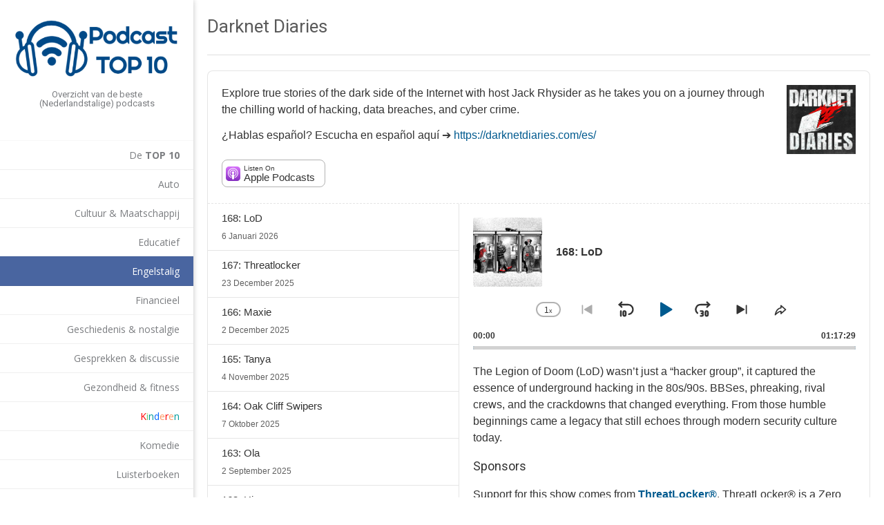

--- FILE ---
content_type: text/html; charset=UTF-8
request_url: https://podcasttop10.nl/darknet-diaries/
body_size: 49925
content:
<!DOCTYPE html><!-- Electa Premium -->
<html lang="nl-NL">
<head>
<meta charset="UTF-8">
<meta name="viewport" content="width=device-width, initial-scale=1">
<link rel="profile" href="http://gmpg.org/xfn/11">
<link rel="pingback" href="https://podcasttop10.nl/xmlrpc.php">
<meta name='robots' content='index, follow, max-image-preview:large, max-snippet:-1, max-video-preview:-1' />

	<!-- This site is optimized with the Yoast SEO plugin v26.7 - https://yoast.com/wordpress/plugins/seo/ -->
	<title>Darknet Diaries - Podcast Top 10</title>
	<link rel="canonical" href="https://podcasttop10.nl/darknet-diaries/" />
	<meta property="og:locale" content="nl_NL" />
	<meta property="og:type" content="article" />
	<meta property="og:title" content="Darknet Diaries - Podcast Top 10" />
	<meta property="og:description" content="Explore the dark side of the Internet with host Jack Rhysider as he takes you on a journey through the chilling world of privacy hacks, data breaches, and cyber crime. The masterful criminal hackers who dwell on the dark side show us just how vulnerable we all are." />
	<meta property="og:url" content="https://podcasttop10.nl/darknet-diaries/" />
	<meta property="og:site_name" content="Podcast Top 10" />
	<meta property="article:published_time" content="2020-12-16T06:50:58+00:00" />
	<meta property="og:image" content="https://i0.wp.com/podcasttop10.nl/wp-content/uploads/2020/03/darknet-diaries.jpg?fit=400%2C400&ssl=1" />
	<meta property="og:image:width" content="400" />
	<meta property="og:image:height" content="400" />
	<meta property="og:image:type" content="image/jpeg" />
	<meta name="author" content="GJB" />
	<meta name="twitter:card" content="summary_large_image" />
	<meta name="twitter:label1" content="Geschreven door" />
	<meta name="twitter:data1" content="GJB" />
	<script type="application/ld+json" class="yoast-schema-graph">{"@context":"https://schema.org","@graph":[{"@type":"Article","@id":"https://podcasttop10.nl/darknet-diaries/#article","isPartOf":{"@id":"https://podcasttop10.nl/darknet-diaries/"},"author":{"name":"GJB","@id":"https://podcasttop10.nl/#/schema/person/7f0b76d7e2e770305f157601e544cbc5"},"headline":"Darknet Diaries","datePublished":"2020-12-16T06:50:58+00:00","mainEntityOfPage":{"@id":"https://podcasttop10.nl/darknet-diaries/"},"wordCount":2,"publisher":{"@id":"https://podcasttop10.nl/#/schema/person/7f0b76d7e2e770305f157601e544cbc5"},"image":{"@id":"https://podcasttop10.nl/darknet-diaries/#primaryimage"},"thumbnailUrl":"https://i0.wp.com/podcasttop10.nl/wp-content/uploads/2020/03/darknet-diaries.jpg?fit=400%2C400&ssl=1","articleSection":["Engelstalig","True crime","Verhalend"],"inLanguage":"nl-NL"},{"@type":"WebPage","@id":"https://podcasttop10.nl/darknet-diaries/","url":"https://podcasttop10.nl/darknet-diaries/","name":"Darknet Diaries - Podcast Top 10","isPartOf":{"@id":"https://podcasttop10.nl/#website"},"primaryImageOfPage":{"@id":"https://podcasttop10.nl/darknet-diaries/#primaryimage"},"image":{"@id":"https://podcasttop10.nl/darknet-diaries/#primaryimage"},"thumbnailUrl":"https://i0.wp.com/podcasttop10.nl/wp-content/uploads/2020/03/darknet-diaries.jpg?fit=400%2C400&ssl=1","datePublished":"2020-12-16T06:50:58+00:00","breadcrumb":{"@id":"https://podcasttop10.nl/darknet-diaries/#breadcrumb"},"inLanguage":"nl-NL","potentialAction":[{"@type":"ReadAction","target":["https://podcasttop10.nl/darknet-diaries/"]}]},{"@type":"ImageObject","inLanguage":"nl-NL","@id":"https://podcasttop10.nl/darknet-diaries/#primaryimage","url":"https://i0.wp.com/podcasttop10.nl/wp-content/uploads/2020/03/darknet-diaries.jpg?fit=400%2C400&ssl=1","contentUrl":"https://i0.wp.com/podcasttop10.nl/wp-content/uploads/2020/03/darknet-diaries.jpg?fit=400%2C400&ssl=1","width":400,"height":400},{"@type":"BreadcrumbList","@id":"https://podcasttop10.nl/darknet-diaries/#breadcrumb","itemListElement":[{"@type":"ListItem","position":1,"name":"Home","item":"https://podcasttop10.nl/"},{"@type":"ListItem","position":2,"name":"Darknet Diaries"}]},{"@type":"WebSite","@id":"https://podcasttop10.nl/#website","url":"https://podcasttop10.nl/","name":"Podcast Top 10","description":"Overzicht van de beste (Nederlandstalige) podcasts","publisher":{"@id":"https://podcasttop10.nl/#/schema/person/7f0b76d7e2e770305f157601e544cbc5"},"potentialAction":[{"@type":"SearchAction","target":{"@type":"EntryPoint","urlTemplate":"https://podcasttop10.nl/?s={search_term_string}"},"query-input":{"@type":"PropertyValueSpecification","valueRequired":true,"valueName":"search_term_string"}}],"inLanguage":"nl-NL"},{"@type":["Person","Organization"],"@id":"https://podcasttop10.nl/#/schema/person/7f0b76d7e2e770305f157601e544cbc5","name":"GJB","image":{"@type":"ImageObject","inLanguage":"nl-NL","@id":"https://podcasttop10.nl/#/schema/person/image/","url":"https://secure.gravatar.com/avatar/38e1e829bc0a020bd5ad76a491e4ff56b3f5b7cd9637dfc40cd719bf8f09808f?s=96&d=mm&r=pg","contentUrl":"https://secure.gravatar.com/avatar/38e1e829bc0a020bd5ad76a491e4ff56b3f5b7cd9637dfc40cd719bf8f09808f?s=96&d=mm&r=pg","caption":"GJB"},"logo":{"@id":"https://podcasttop10.nl/#/schema/person/image/"}}]}</script>
	<!-- / Yoast SEO plugin. -->


<link rel='dns-prefetch' href='//js.stripe.com' />
<link rel='dns-prefetch' href='//stats.wp.com' />
<link rel='dns-prefetch' href='//fonts.googleapis.com' />
<link rel='preconnect' href='//i0.wp.com' />
<link rel='preconnect' href='//c0.wp.com' />
<link rel="alternate" type="application/rss+xml" title="Podcast Top 10 &raquo; feed" href="https://podcasttop10.nl/feed/" />
<link rel="alternate" type="application/rss+xml" title="Podcast Top 10 &raquo; reacties feed" href="https://podcasttop10.nl/comments/feed/" />
<link rel="alternate" type="application/rss+xml" title="Podcast Top 10 &raquo; Darknet Diaries reacties feed" href="https://podcasttop10.nl/darknet-diaries/feed/" />
<link rel="alternate" title="oEmbed (JSON)" type="application/json+oembed" href="https://podcasttop10.nl/wp-json/oembed/1.0/embed?url=https%3A%2F%2Fpodcasttop10.nl%2Fdarknet-diaries%2F" />
<link rel="alternate" title="oEmbed (XML)" type="text/xml+oembed" href="https://podcasttop10.nl/wp-json/oembed/1.0/embed?url=https%3A%2F%2Fpodcasttop10.nl%2Fdarknet-diaries%2F&#038;format=xml" />
<style id='wp-img-auto-sizes-contain-inline-css' type='text/css'>
img:is([sizes=auto i],[sizes^="auto," i]){contain-intrinsic-size:3000px 1500px}
/*# sourceURL=wp-img-auto-sizes-contain-inline-css */
</style>
<style id='wp-emoji-styles-inline-css' type='text/css'>

	img.wp-smiley, img.emoji {
		display: inline !important;
		border: none !important;
		box-shadow: none !important;
		height: 1em !important;
		width: 1em !important;
		margin: 0 0.07em !important;
		vertical-align: -0.1em !important;
		background: none !important;
		padding: 0 !important;
	}
/*# sourceURL=wp-emoji-styles-inline-css */
</style>
<style id='wp-block-library-inline-css' type='text/css'>
:root{--wp-block-synced-color:#7a00df;--wp-block-synced-color--rgb:122,0,223;--wp-bound-block-color:var(--wp-block-synced-color);--wp-editor-canvas-background:#ddd;--wp-admin-theme-color:#007cba;--wp-admin-theme-color--rgb:0,124,186;--wp-admin-theme-color-darker-10:#006ba1;--wp-admin-theme-color-darker-10--rgb:0,107,160.5;--wp-admin-theme-color-darker-20:#005a87;--wp-admin-theme-color-darker-20--rgb:0,90,135;--wp-admin-border-width-focus:2px}@media (min-resolution:192dpi){:root{--wp-admin-border-width-focus:1.5px}}.wp-element-button{cursor:pointer}:root .has-very-light-gray-background-color{background-color:#eee}:root .has-very-dark-gray-background-color{background-color:#313131}:root .has-very-light-gray-color{color:#eee}:root .has-very-dark-gray-color{color:#313131}:root .has-vivid-green-cyan-to-vivid-cyan-blue-gradient-background{background:linear-gradient(135deg,#00d084,#0693e3)}:root .has-purple-crush-gradient-background{background:linear-gradient(135deg,#34e2e4,#4721fb 50%,#ab1dfe)}:root .has-hazy-dawn-gradient-background{background:linear-gradient(135deg,#faaca8,#dad0ec)}:root .has-subdued-olive-gradient-background{background:linear-gradient(135deg,#fafae1,#67a671)}:root .has-atomic-cream-gradient-background{background:linear-gradient(135deg,#fdd79a,#004a59)}:root .has-nightshade-gradient-background{background:linear-gradient(135deg,#330968,#31cdcf)}:root .has-midnight-gradient-background{background:linear-gradient(135deg,#020381,#2874fc)}:root{--wp--preset--font-size--normal:16px;--wp--preset--font-size--huge:42px}.has-regular-font-size{font-size:1em}.has-larger-font-size{font-size:2.625em}.has-normal-font-size{font-size:var(--wp--preset--font-size--normal)}.has-huge-font-size{font-size:var(--wp--preset--font-size--huge)}.has-text-align-center{text-align:center}.has-text-align-left{text-align:left}.has-text-align-right{text-align:right}.has-fit-text{white-space:nowrap!important}#end-resizable-editor-section{display:none}.aligncenter{clear:both}.items-justified-left{justify-content:flex-start}.items-justified-center{justify-content:center}.items-justified-right{justify-content:flex-end}.items-justified-space-between{justify-content:space-between}.screen-reader-text{border:0;clip-path:inset(50%);height:1px;margin:-1px;overflow:hidden;padding:0;position:absolute;width:1px;word-wrap:normal!important}.screen-reader-text:focus{background-color:#ddd;clip-path:none;color:#444;display:block;font-size:1em;height:auto;left:5px;line-height:normal;padding:15px 23px 14px;text-decoration:none;top:5px;width:auto;z-index:100000}html :where(.has-border-color){border-style:solid}html :where([style*=border-top-color]){border-top-style:solid}html :where([style*=border-right-color]){border-right-style:solid}html :where([style*=border-bottom-color]){border-bottom-style:solid}html :where([style*=border-left-color]){border-left-style:solid}html :where([style*=border-width]){border-style:solid}html :where([style*=border-top-width]){border-top-style:solid}html :where([style*=border-right-width]){border-right-style:solid}html :where([style*=border-bottom-width]){border-bottom-style:solid}html :where([style*=border-left-width]){border-left-style:solid}html :where(img[class*=wp-image-]){height:auto;max-width:100%}:where(figure){margin:0 0 1em}html :where(.is-position-sticky){--wp-admin--admin-bar--position-offset:var(--wp-admin--admin-bar--height,0px)}@media screen and (max-width:600px){html :where(.is-position-sticky){--wp-admin--admin-bar--position-offset:0px}}

/*# sourceURL=wp-block-library-inline-css */
</style><style id='global-styles-inline-css' type='text/css'>
:root{--wp--preset--aspect-ratio--square: 1;--wp--preset--aspect-ratio--4-3: 4/3;--wp--preset--aspect-ratio--3-4: 3/4;--wp--preset--aspect-ratio--3-2: 3/2;--wp--preset--aspect-ratio--2-3: 2/3;--wp--preset--aspect-ratio--16-9: 16/9;--wp--preset--aspect-ratio--9-16: 9/16;--wp--preset--color--black: #000000;--wp--preset--color--cyan-bluish-gray: #abb8c3;--wp--preset--color--white: #ffffff;--wp--preset--color--pale-pink: #f78da7;--wp--preset--color--vivid-red: #cf2e2e;--wp--preset--color--luminous-vivid-orange: #ff6900;--wp--preset--color--luminous-vivid-amber: #fcb900;--wp--preset--color--light-green-cyan: #7bdcb5;--wp--preset--color--vivid-green-cyan: #00d084;--wp--preset--color--pale-cyan-blue: #8ed1fc;--wp--preset--color--vivid-cyan-blue: #0693e3;--wp--preset--color--vivid-purple: #9b51e0;--wp--preset--gradient--vivid-cyan-blue-to-vivid-purple: linear-gradient(135deg,rgb(6,147,227) 0%,rgb(155,81,224) 100%);--wp--preset--gradient--light-green-cyan-to-vivid-green-cyan: linear-gradient(135deg,rgb(122,220,180) 0%,rgb(0,208,130) 100%);--wp--preset--gradient--luminous-vivid-amber-to-luminous-vivid-orange: linear-gradient(135deg,rgb(252,185,0) 0%,rgb(255,105,0) 100%);--wp--preset--gradient--luminous-vivid-orange-to-vivid-red: linear-gradient(135deg,rgb(255,105,0) 0%,rgb(207,46,46) 100%);--wp--preset--gradient--very-light-gray-to-cyan-bluish-gray: linear-gradient(135deg,rgb(238,238,238) 0%,rgb(169,184,195) 100%);--wp--preset--gradient--cool-to-warm-spectrum: linear-gradient(135deg,rgb(74,234,220) 0%,rgb(151,120,209) 20%,rgb(207,42,186) 40%,rgb(238,44,130) 60%,rgb(251,105,98) 80%,rgb(254,248,76) 100%);--wp--preset--gradient--blush-light-purple: linear-gradient(135deg,rgb(255,206,236) 0%,rgb(152,150,240) 100%);--wp--preset--gradient--blush-bordeaux: linear-gradient(135deg,rgb(254,205,165) 0%,rgb(254,45,45) 50%,rgb(107,0,62) 100%);--wp--preset--gradient--luminous-dusk: linear-gradient(135deg,rgb(255,203,112) 0%,rgb(199,81,192) 50%,rgb(65,88,208) 100%);--wp--preset--gradient--pale-ocean: linear-gradient(135deg,rgb(255,245,203) 0%,rgb(182,227,212) 50%,rgb(51,167,181) 100%);--wp--preset--gradient--electric-grass: linear-gradient(135deg,rgb(202,248,128) 0%,rgb(113,206,126) 100%);--wp--preset--gradient--midnight: linear-gradient(135deg,rgb(2,3,129) 0%,rgb(40,116,252) 100%);--wp--preset--font-size--small: 13px;--wp--preset--font-size--medium: 20px;--wp--preset--font-size--large: 36px;--wp--preset--font-size--x-large: 42px;--wp--preset--spacing--20: 0.44rem;--wp--preset--spacing--30: 0.67rem;--wp--preset--spacing--40: 1rem;--wp--preset--spacing--50: 1.5rem;--wp--preset--spacing--60: 2.25rem;--wp--preset--spacing--70: 3.38rem;--wp--preset--spacing--80: 5.06rem;--wp--preset--shadow--natural: 6px 6px 9px rgba(0, 0, 0, 0.2);--wp--preset--shadow--deep: 12px 12px 50px rgba(0, 0, 0, 0.4);--wp--preset--shadow--sharp: 6px 6px 0px rgba(0, 0, 0, 0.2);--wp--preset--shadow--outlined: 6px 6px 0px -3px rgb(255, 255, 255), 6px 6px rgb(0, 0, 0);--wp--preset--shadow--crisp: 6px 6px 0px rgb(0, 0, 0);}:where(.is-layout-flex){gap: 0.5em;}:where(.is-layout-grid){gap: 0.5em;}body .is-layout-flex{display: flex;}.is-layout-flex{flex-wrap: wrap;align-items: center;}.is-layout-flex > :is(*, div){margin: 0;}body .is-layout-grid{display: grid;}.is-layout-grid > :is(*, div){margin: 0;}:where(.wp-block-columns.is-layout-flex){gap: 2em;}:where(.wp-block-columns.is-layout-grid){gap: 2em;}:where(.wp-block-post-template.is-layout-flex){gap: 1.25em;}:where(.wp-block-post-template.is-layout-grid){gap: 1.25em;}.has-black-color{color: var(--wp--preset--color--black) !important;}.has-cyan-bluish-gray-color{color: var(--wp--preset--color--cyan-bluish-gray) !important;}.has-white-color{color: var(--wp--preset--color--white) !important;}.has-pale-pink-color{color: var(--wp--preset--color--pale-pink) !important;}.has-vivid-red-color{color: var(--wp--preset--color--vivid-red) !important;}.has-luminous-vivid-orange-color{color: var(--wp--preset--color--luminous-vivid-orange) !important;}.has-luminous-vivid-amber-color{color: var(--wp--preset--color--luminous-vivid-amber) !important;}.has-light-green-cyan-color{color: var(--wp--preset--color--light-green-cyan) !important;}.has-vivid-green-cyan-color{color: var(--wp--preset--color--vivid-green-cyan) !important;}.has-pale-cyan-blue-color{color: var(--wp--preset--color--pale-cyan-blue) !important;}.has-vivid-cyan-blue-color{color: var(--wp--preset--color--vivid-cyan-blue) !important;}.has-vivid-purple-color{color: var(--wp--preset--color--vivid-purple) !important;}.has-black-background-color{background-color: var(--wp--preset--color--black) !important;}.has-cyan-bluish-gray-background-color{background-color: var(--wp--preset--color--cyan-bluish-gray) !important;}.has-white-background-color{background-color: var(--wp--preset--color--white) !important;}.has-pale-pink-background-color{background-color: var(--wp--preset--color--pale-pink) !important;}.has-vivid-red-background-color{background-color: var(--wp--preset--color--vivid-red) !important;}.has-luminous-vivid-orange-background-color{background-color: var(--wp--preset--color--luminous-vivid-orange) !important;}.has-luminous-vivid-amber-background-color{background-color: var(--wp--preset--color--luminous-vivid-amber) !important;}.has-light-green-cyan-background-color{background-color: var(--wp--preset--color--light-green-cyan) !important;}.has-vivid-green-cyan-background-color{background-color: var(--wp--preset--color--vivid-green-cyan) !important;}.has-pale-cyan-blue-background-color{background-color: var(--wp--preset--color--pale-cyan-blue) !important;}.has-vivid-cyan-blue-background-color{background-color: var(--wp--preset--color--vivid-cyan-blue) !important;}.has-vivid-purple-background-color{background-color: var(--wp--preset--color--vivid-purple) !important;}.has-black-border-color{border-color: var(--wp--preset--color--black) !important;}.has-cyan-bluish-gray-border-color{border-color: var(--wp--preset--color--cyan-bluish-gray) !important;}.has-white-border-color{border-color: var(--wp--preset--color--white) !important;}.has-pale-pink-border-color{border-color: var(--wp--preset--color--pale-pink) !important;}.has-vivid-red-border-color{border-color: var(--wp--preset--color--vivid-red) !important;}.has-luminous-vivid-orange-border-color{border-color: var(--wp--preset--color--luminous-vivid-orange) !important;}.has-luminous-vivid-amber-border-color{border-color: var(--wp--preset--color--luminous-vivid-amber) !important;}.has-light-green-cyan-border-color{border-color: var(--wp--preset--color--light-green-cyan) !important;}.has-vivid-green-cyan-border-color{border-color: var(--wp--preset--color--vivid-green-cyan) !important;}.has-pale-cyan-blue-border-color{border-color: var(--wp--preset--color--pale-cyan-blue) !important;}.has-vivid-cyan-blue-border-color{border-color: var(--wp--preset--color--vivid-cyan-blue) !important;}.has-vivid-purple-border-color{border-color: var(--wp--preset--color--vivid-purple) !important;}.has-vivid-cyan-blue-to-vivid-purple-gradient-background{background: var(--wp--preset--gradient--vivid-cyan-blue-to-vivid-purple) !important;}.has-light-green-cyan-to-vivid-green-cyan-gradient-background{background: var(--wp--preset--gradient--light-green-cyan-to-vivid-green-cyan) !important;}.has-luminous-vivid-amber-to-luminous-vivid-orange-gradient-background{background: var(--wp--preset--gradient--luminous-vivid-amber-to-luminous-vivid-orange) !important;}.has-luminous-vivid-orange-to-vivid-red-gradient-background{background: var(--wp--preset--gradient--luminous-vivid-orange-to-vivid-red) !important;}.has-very-light-gray-to-cyan-bluish-gray-gradient-background{background: var(--wp--preset--gradient--very-light-gray-to-cyan-bluish-gray) !important;}.has-cool-to-warm-spectrum-gradient-background{background: var(--wp--preset--gradient--cool-to-warm-spectrum) !important;}.has-blush-light-purple-gradient-background{background: var(--wp--preset--gradient--blush-light-purple) !important;}.has-blush-bordeaux-gradient-background{background: var(--wp--preset--gradient--blush-bordeaux) !important;}.has-luminous-dusk-gradient-background{background: var(--wp--preset--gradient--luminous-dusk) !important;}.has-pale-ocean-gradient-background{background: var(--wp--preset--gradient--pale-ocean) !important;}.has-electric-grass-gradient-background{background: var(--wp--preset--gradient--electric-grass) !important;}.has-midnight-gradient-background{background: var(--wp--preset--gradient--midnight) !important;}.has-small-font-size{font-size: var(--wp--preset--font-size--small) !important;}.has-medium-font-size{font-size: var(--wp--preset--font-size--medium) !important;}.has-large-font-size{font-size: var(--wp--preset--font-size--large) !important;}.has-x-large-font-size{font-size: var(--wp--preset--font-size--x-large) !important;}
/*# sourceURL=global-styles-inline-css */
</style>

<style id='classic-theme-styles-inline-css' type='text/css'>
/*! This file is auto-generated */
.wp-block-button__link{color:#fff;background-color:#32373c;border-radius:9999px;box-shadow:none;text-decoration:none;padding:calc(.667em + 2px) calc(1.333em + 2px);font-size:1.125em}.wp-block-file__button{background:#32373c;color:#fff;text-decoration:none}
/*# sourceURL=/wp-includes/css/classic-themes.min.css */
</style>
<link rel='stylesheet' id='buy-me-a-coffee-css' href='https://podcasttop10.nl/wp-content/plugins/buymeacoffee/public/css/buy-me-a-coffee-public.css?ver=4.4.2' type='text/css' media='all' />
<link rel='stylesheet' id='wpedon-css' href='https://podcasttop10.nl/wp-content/plugins/easy-paypal-donation/assets/css/wpedon.css?ver=1.5.3' type='text/css' media='all' />
<link rel='stylesheet' id='likebtn_style-css' href='https://podcasttop10.nl/wp-content/plugins/likebtn-like-button/public/css/style.css?ver=6.9' type='text/css' media='all' />
<link rel='stylesheet' id='kaira_theme_fonts-css' href='//fonts.googleapis.com/css?family=Roboto%3Aregular%2Citalic%2C700|Open+Sans%3Aregular%2Citalic%2C700%26subset%3Dlatin%2C' type='text/css' media='screen' />
<link rel='stylesheet' id='albar-google-body-font-default-css' href='//fonts.googleapis.com/css?family=Open+Sans%3A400%2C300%2C300italic%2C400italic%2C600%2C600italic%2C700%2C700italic&#038;ver=10.2.0' type='text/css' media='all' />
<link rel='stylesheet' id='albar-google-heading-font-default-css' href='//fonts.googleapis.com/css?family=Roboto%3A400%2C300%2C300italic%2C400italic%2C500%2C500italic%2C700%2C700italic&#038;ver=10.2.0' type='text/css' media='all' />
<link rel='stylesheet' id='electa-fontawesome-css' href='https://podcasttop10.nl/wp-content/themes/electa/includes/font-awesome/css/all.min.css?ver=6.5.1' type='text/css' media='all' />
<link rel='stylesheet' id='electa-style-css' href='https://podcasttop10.nl/wp-content/themes/electa/style.css?ver=10.2.0' type='text/css' media='all' />
<link rel='stylesheet' id='boxzilla-css' href='https://podcasttop10.nl/wp-content/plugins/boxzilla/assets/css/styles.css?ver=3.4.5' type='text/css' media='all' />
<link rel='stylesheet' id='sharedaddy-css' href='https://c0.wp.com/p/jetpack/15.4/modules/sharedaddy/sharing.css' type='text/css' media='all' />
<link rel='stylesheet' id='social-logos-css' href='https://c0.wp.com/p/jetpack/15.4/_inc/social-logos/social-logos.min.css' type='text/css' media='all' />
<script type="text/javascript" src="https://c0.wp.com/c/6.9/wp-includes/js/jquery/jquery.min.js" id="jquery-core-js"></script>
<script type="text/javascript" src="https://c0.wp.com/c/6.9/wp-includes/js/jquery/jquery-migrate.min.js" id="jquery-migrate-js"></script>
<script type="text/javascript" src="https://podcasttop10.nl/wp-content/plugins/buymeacoffee/public/js/buy-me-a-coffee-public.js?ver=4.4.2" id="buy-me-a-coffee-js"></script>
<script type="text/javascript" id="likebtn_frontend-js-extra">
/* <![CDATA[ */
var likebtn_eh_data = {"ajaxurl":"https://podcasttop10.nl/wp-admin/admin-ajax.php","security":"67df8d07b0"};
//# sourceURL=likebtn_frontend-js-extra
/* ]]> */
</script>
<script type="text/javascript" src="https://podcasttop10.nl/wp-content/plugins/likebtn-like-button/public/js/frontend.js?ver=6.9" id="likebtn_frontend-js"></script>
<link rel="https://api.w.org/" href="https://podcasttop10.nl/wp-json/" /><link rel="alternate" title="JSON" type="application/json" href="https://podcasttop10.nl/wp-json/wp/v2/posts/1243" /><link rel="EditURI" type="application/rsd+xml" title="RSD" href="https://podcasttop10.nl/xmlrpc.php?rsd" />
<meta name="generator" content="WordPress 6.9" />
<link rel='shortlink' href='https://podcasttop10.nl/?p=1243' />
        <script data-name="BMC-Widget" src="https://cdnjs.buymeacoffee.com/1.0.0/widget.prod.min.js" data-id="GJBoer" data-description=" " data-message=" " data-color="#FF813F" data-position=" " data-x_margin=" " data-y_margin=" ">
        </script>
        <style>

/* CSS added by Hide Metadata Plugin */

.entry-meta .byline,
			.entry-meta .by-author,
			.entry-header .entry-meta > span.byline,
			.entry-meta .author.vcard {
				display: none;
			}
.entry-meta .posted-on,
			.entry-header .entry-meta > span.posted-on {
				display: none;
			}</style>
	<script id="scfm-url-js">
	if (window.location.search.includes('scfm-mobile=1')) {
		const url = new URL(window.location.href);
		const searchParams = url.searchParams;
		searchParams.delete('scfm-mobile');
		const newUrl = url.origin + url.pathname + (searchParams.toString() ? "?" + searchParams.toString() : "") + url.hash;
		window.history.replaceState(null, "", newUrl);
	}
	</script>
		<style>img#wpstats{display:none}</style>
				<style type="text/css">.pp-podcast {opacity: 0;}</style>
		<style type="text/css" id="custom-background-css">
body.custom-background { background-color: #ffffff; }
</style>
	<script>(()=>{var o=[],i={};["on","off","toggle","show"].forEach((l=>{i[l]=function(){o.push([l,arguments])}})),window.Boxzilla=i,window.boxzilla_queue=o})();</script>
<!-- Begin Custom CSS -->
<style type="text/css" id="kaira-custom-css">
a.site-logo-img{max-width:-1px;}.site-branding{padding-top:10px;padding-bottom:30px;}.main-navigation a{font-size:14px;}.site-header,
                .site-header-inner,
                .main-navigation ul ul,
                .site-header-stuck .site-header-inner,
                .site-header-stuck .header-social,
                .site-header-stuck .site-info{background-color:#ffffff;}.site-header{color:#7b7d80;}.site-title{margin-bottom:0px;}.electa-blocks-post .entry-header h3{font-size:30px;}
</style>
<!-- End Custom CSS -->
    <style type="text/css" media="screen">
            </style>
    <link rel="icon" href="https://i0.wp.com/podcasttop10.nl/wp-content/uploads/2019/06/cropped-logo-4.png?fit=32%2C32&#038;ssl=1" sizes="32x32" />
<link rel="icon" href="https://i0.wp.com/podcasttop10.nl/wp-content/uploads/2019/06/cropped-logo-4.png?fit=192%2C192&#038;ssl=1" sizes="192x192" />
<link rel="apple-touch-icon" href="https://i0.wp.com/podcasttop10.nl/wp-content/uploads/2019/06/cropped-logo-4.png?fit=180%2C180&#038;ssl=1" />
<meta name="msapplication-TileImage" content="https://i0.wp.com/podcasttop10.nl/wp-content/uploads/2019/06/cropped-logo-4.png?fit=270%2C270&#038;ssl=1" />
		<style type="text/css" id="wp-custom-css">
			.electa-blocks-post {
background-size: auto 100%;
}

.pagination-single-inner {
    display: none;
}

.nav-links {
	display: none;
}

		</style>
		<link rel='stylesheet' id='pppublic-css' href='https://podcasttop10.nl/wp-content/plugins/podcast-player/frontend/css/podcast-player-public.css?ver=7.9.14' type='text/css' media='all' />
</head>

<body class="wp-singular post-template-default single single-post postid-1243 single-format-standard custom-background wp-theme-electa scfm eos-scfm-d-desktop-device eos-scfm-t-1768887491-2926-timestamp kra-blog-full-width kra-blog-archive-full-width kra-blog-single-full-width">
		<div class="kra-site-loader large kra-loader-3 ">
			<div class="s-loader"></div>
		</div><div id="page" class="page-container ">

<header id="masthead" class="site-header " role="banner">
        <div class="search-button">
        <div class="search-block">
            <div class="search-block-arrow"></div>
            <form role="search" method="get" class="search-form" action="https://podcasttop10.nl/">
	<label>
		<input type="search" class="search-field" placeholder="Search&hellip;" value="" name="s" />
	</label>
	<input type="submit" class="search-submit pc-bg" value="&nbsp;" />
</form>        </div>
    </div>
        
        
    <div class="site-header-inner">
    	<div class="site-branding">
                            <a href="https://podcasttop10.nl/" class="site-logo-img" title="Podcast Top 10" rel="home"><img src="https://podcasttop10.nl/wp-content/uploads/2019/06/cropped-logo-3.png" alt="Podcast Top 10" /></a>
                                    <h2 class="site-description">Overzicht van de beste (Nederlandstalige) podcasts</h2>
                                    </div>
        
                
                
                    <nav id="site-navigation" class="main-navigation  kra-mobile-nav-skin-dark kra-home-nav-align-right " role="navigation">
                <span class="header-menu-button"><i class="fa fa-bars"></i><span>Menu</span></span>
                <div id="main-menu" class="main-menu-container">
                    <span class="main-menu-close"><i class="fa fa-angle-right"></i><i class="fa fa-angle-left"></i></span>
                    <div class="menu-hoofdmenu-container"><ul id="menu-hoofdmenu" class="menu"><li id="menu-item-2896" class="menu-item menu-item-type-post_type menu-item-object-page menu-item-2896"><a href="https://podcasttop10.nl/top-10/">De <b>TOP 10</b></a></li>
<li id="menu-item-2957" class="menu-item menu-item-type-taxonomy menu-item-object-category menu-item-2957"><a href="https://podcasttop10.nl/category/auto/">Auto</a></li>
<li id="menu-item-2574" class="menu-item menu-item-type-taxonomy menu-item-object-category menu-item-2574"><a href="https://podcasttop10.nl/category/cultuur-maatschappij/">Cultuur &amp; Maatschappij</a></li>
<li id="menu-item-595" class="menu-item menu-item-type-taxonomy menu-item-object-category menu-item-595"><a href="https://podcasttop10.nl/category/educatief/">Educatief</a></li>
<li id="menu-item-529" class="menu-item menu-item-type-taxonomy menu-item-object-category current-post-ancestor current-menu-parent current-post-parent menu-item-has-children menu-item-529"><a href="https://podcasttop10.nl/category/engelstalig/">Engelstalig</a>
<ul class="sub-menu">
	<li id="menu-item-530" class="menu-item menu-item-type-taxonomy menu-item-object-category menu-item-530"><a href="https://podcasttop10.nl/category/engelstalig/nieuws-engelstalig/">Nieuws</a></li>
</ul>
</li>
<li id="menu-item-2544" class="menu-item menu-item-type-taxonomy menu-item-object-category menu-item-2544"><a href="https://podcasttop10.nl/category/financieel/">Financieel</a></li>
<li id="menu-item-909" class="menu-item menu-item-type-taxonomy menu-item-object-category menu-item-909"><a href="https://podcasttop10.nl/category/nostalgie/">Geschiedenis &amp; nostalgie</a></li>
<li id="menu-item-670" class="menu-item menu-item-type-taxonomy menu-item-object-category menu-item-670"><a href="https://podcasttop10.nl/category/gesprekken-discussie/">Gesprekken &amp; discussie</a></li>
<li id="menu-item-2539" class="menu-item menu-item-type-taxonomy menu-item-object-category menu-item-2539"><a href="https://podcasttop10.nl/category/gezondheid-fitness/">Gezondheid &amp; fitness</a></li>
<li id="menu-item-2634" class="menu-item menu-item-type-taxonomy menu-item-object-category menu-item-2634"><a href="https://podcasttop10.nl/category/kinderen/"><font color="#FF0000">K</font><font color="#66CC66">i</font><font color="#009999">n</font><font color="#0066ff">d</font><font color="#FF9966">e</font><font color="#FF0000">r</font><font color="#FF9966">e</font><font color="#009999">n</font></a></li>
<li id="menu-item-512" class="menu-item menu-item-type-taxonomy menu-item-object-category menu-item-512"><a href="https://podcasttop10.nl/category/vermaak/">Komedie</a></li>
<li id="menu-item-493" class="menu-item menu-item-type-taxonomy menu-item-object-category menu-item-493"><a href="https://podcasttop10.nl/category/luisterboeken/">Luisterboeken</a></li>
<li id="menu-item-2599" class="menu-item menu-item-type-taxonomy menu-item-object-category menu-item-2599"><a href="https://podcasttop10.nl/category/natuur/">Natuur</a></li>
<li id="menu-item-511" class="menu-item menu-item-type-taxonomy menu-item-object-category menu-item-has-children menu-item-511"><a href="https://podcasttop10.nl/category/nieuws-politiek/">Nieuws &amp; politiek</a>
<ul class="sub-menu">
	<li id="menu-item-577" class="menu-item menu-item-type-taxonomy menu-item-object-category menu-item-577"><a href="https://podcasttop10.nl/category/nieuws-politiek/regionaal-nieuws/">Regionaal nieuws</a></li>
</ul>
</li>
<li id="menu-item-922" class="menu-item menu-item-type-taxonomy menu-item-object-category menu-item-922"><a href="https://podcasttop10.nl/category/regionaal/">Regionaal</a></li>
<li id="menu-item-629" class="menu-item menu-item-type-taxonomy menu-item-object-category menu-item-629"><a href="https://podcasttop10.nl/category/religie/">Religie</a></li>
<li id="menu-item-536" class="menu-item menu-item-type-taxonomy menu-item-object-category menu-item-536"><a href="https://podcasttop10.nl/category/sport/">Sport</a></li>
<li id="menu-item-531" class="menu-item menu-item-type-taxonomy menu-item-object-category menu-item-has-children menu-item-531"><a href="https://podcasttop10.nl/category/techniek/">Technologie</a>
<ul class="sub-menu">
	<li id="menu-item-649" class="menu-item menu-item-type-taxonomy menu-item-object-category menu-item-649"><a href="https://podcasttop10.nl/category/techniek/apple/"> Apple</a></li>
</ul>
</li>
<li id="menu-item-2523" class="menu-item menu-item-type-taxonomy menu-item-object-category menu-item-2523"><a href="https://podcasttop10.nl/category/tv-series-en-film/">TV, Series &amp; Film</a></li>
<li id="menu-item-494" class="menu-item menu-item-type-taxonomy menu-item-object-category current-post-ancestor current-menu-parent current-post-parent menu-item-has-children menu-item-494"><a href="https://podcasttop10.nl/category/verhalend/">Verhalend</a>
<ul class="sub-menu">
	<li id="menu-item-1225" class="menu-item menu-item-type-taxonomy menu-item-object-category current-post-ancestor current-menu-parent current-post-parent menu-item-1225"><a href="https://podcasttop10.nl/category/verhalend/true-crime/">True crime</a></li>
</ul>
</li>
<li id="menu-item-2511" class="menu-item menu-item-type-taxonomy menu-item-object-category menu-item-2511"><a href="https://podcasttop10.nl/category/overige/">&#8211; Overige &#8211;</a></li>
<li id="menu-item-516" class="menu-item menu-item-type-post_type menu-item-object-page menu-item-516"><a href="https://podcasttop10.nl/contact/"><i> Contact </i>☚</a></li>
<li id="menu-item-2911" class="menu-item menu-item-type-post_type menu-item-object-page menu-item-2911"><a href="https://podcasttop10.nl/doneer/"><i>Doneer </i>☚</a></li>
<li id="menu-item-936" class="menu-item menu-item-type-post_type menu-item-object-page menu-item-936"><a href="https://podcasttop10.nl/info/"><i> Info </i>☚</a></li>
</ul></div>                </div>
            </nav> <!-- #site-navigation -->
        
                
                    <div class="header-social">
    <a href="mailto:G%4a&#066;%40po%64ca%73%74to&#112;10%2e&#110;&#108;" title="Send Us an Email" class="header-social-icon social-email"><i class="fa fa-envelope"></i></a><a href="https://twitter.com/GJB49975921" target="_blank" title="Follow Us on Twitter" class="header-social-icon social-twitter"><i class="fab fa-twitter"></i></a><a href="http://linkedin.com/in/gert-jan-boer-a2559028" target="_blank" title="Find Us on LinkedIn" class="header-social-icon social-linkedin"><i class="fab fa-linkedin"></i></a><i class="fa fa-search search-btn"></i>    
    </div>            </div>
            <div class="site-info">
            Site by GJB        </div>
        
    </header><!-- #masthead -->

<div id="content" class="site-content electa-woocommerce-cols-4 ">
	<div id="primary" class="content-area content-area-full">
		<main id="main" class="site-main" role="main">

		
			<article id="post-1243" class="post-1243 post type-post status-publish format-standard has-post-thumbnail hentry category-engelstalig category-true-crime category-verhalend">
	<header class="entry-header">
		<h1 class="entry-title">Darknet Diaries</h1>        
        
		<div class="entry-meta">
			<span class="posted-on">Posted on <a href="https://podcasttop10.nl/darknet-diaries/" rel="bookmark"><time class="entry-date published updated" datetime="2020-12-16T07:50:58+01:00">16 december 2020</time></a></span><span class="byline"> by <span class="author vcard"><a class="url fn n" href="https://podcasttop10.nl/author/gjboer/">GJB</a></span></span>		</div><!-- .entry-meta -->
	</header><!-- .entry-header -->

	<div class="entry-content">
		<div id="pp-podcast-4320" class="pp-podcast has-header header-visible has-featured legacy special-style playerview media-audio hide-download"  data-teaser="" data-elength="18" data-eunit=""><div class="pp-podcast__wrapper"><div class="pp-podcast__info pod-info"><div class="pod-info__header pod-header"><div class="pod-header__image"><div class="pod-header__image-wrapper"><img data-recalc-dims="1" decoding="async" class="podcast-cover-image" src="https://i0.wp.com/f.prxu.org/7057/images/68ff605a-20f3-437f-9ba9-2d17316724b1/uploads_2F1562951997273-pdd2keiryql-99f75240ab90a579e25720d85d3057b2_2Fdarknet-diaries-rss.jpg?w=900&#038;ssl=1" srcset="" sizes="(max-width: 640px) 100vw, 25vw" alt=""></div><span class="pod-header__image-style" style="display: block; width: 100%; padding-top: 100%"></div><div class="pod-header__items pod-items"><div class="pod-items__desc"><p>Explore true stories of the dark side of the Internet with host Jack Rhysider as he takes you on a journey through the chilling world of hacking, data breaches, and cyber crime.</p>
<p>¿Hablas español? Escucha en español aquí ➔ <a href="https://darknetdiaries.com/es/">https://darknetdiaries.com/es/</a></p>
</div><div class="pod-items__navi-menu"><a href="https://podcasts.apple.com/us/podcast/darknet-diaries/id1296350485?mt=2&#038;ign-itsct=pod_catchall&#038;ign-itscg=80080" class="subscribe-item pp-badge apple-sub" target="_blank"><svg class="icon icon-pp-apple" aria-hidden="true" role="img" focusable="false"><use href="#icon-pp-apple" xlink:href="#icon-pp-apple"></use></svg><span class="sub-text"><span class="sub-listen-text">Listen On</span><span class="sub-item-text">Apple Podcasts</span></span></a></div></div></div></div><div class="pp-podcast__content pod-content"><div class="pp-podcast__single"><div class="pp-podcast__player"><div class="pp-player-episode"><audio id="pp-podcast-4320-player" preload="none" class="pp-podcast-episode hide-audio" style="width: 100%;" controls="controls"><source type="audio/mpeg" src="https://www.podtrac.com/pts/redirect.mp3/dovetail.prxu.org/7057/019ddc61-96d0-4f23-a7b1-205caf42a3b4/darknet-diaries-ep168-lod.mp3" /></audio></div></div><div class="pod-content__episode episode-single"><button class="episode-single__close" aria-expanded="false" aria-label="Close Single Episode"><span class="btn-icon-wrap"><svg class="icon icon-pp-x" aria-hidden="true" role="img" focusable="false"><use href="#icon-pp-x" xlink:href="#icon-pp-x"></use></svg></span></button><div class="episode-single__wrapper"><div class="episode-single__header"><div class="episode-single__title">168: LoD</div><div class="episode-single__author"><span class="byname">by</span><span class="single-author">Jack Rhysider</span></div></div><div class="episode-single__description"><p>The Legion of Doom (LoD) wasn’t just a “hacker group”, it captured the essence of underground hacking in the 80s/90s. BBSes, phreaking, rival crews, and the crackdowns that changed everything. From those humble beginnings came a legacy that still echoes through modern security culture today.</p><h3>Sponsors</h3><p>Support for this show comes from <a href="https://www.threatlocker.com/" rel="noopener noreferrer nofollow" target="_blank"><strong>ThreatLocker®</strong></a>. ThreatLocker® is a Zero Trust Endpoint Protection Platform that strengthens your infrastructure from the ground up. With ThreatLocker® Allowlisting and Ringfencing™, you gain a more secure approach to blocking exploits of known and unknown vulnerabilities. ThreatLocker® provides Zero Trust control at the kernel level that enables you to allow everything you need and block everything else, including ransomware! Learn more at <a href="https://www.threatlocker.com/" rel="noopener noreferrer nofollow" target="_blank"><strong>www.threatlocker.com</strong></a>.</p><p>This show is sponsored by <a href="https://www.rippling.com/darknet" rel="noopener noreferrer nofollow" target="_blank"><strong>Rippling</strong></a>. Rippling is the unified platform for Global HR, Payroll, IT, and Finance. They’ve helped millions replace their mess of cobbled-together tools with one system designed to give leaders clarity, speed, and control. With Rippling, you can run your entire HR, IT, and Finance operations as one, or pick and choose the products that best fill the gaps in your software stack. Learn more <a href="https://www.rippling.com/darknet" rel="noopener noreferrer nofollow" target="_blank"><strong>rippling.com/darknet</strong></a>.</p><p>This show is sponsored by <a href="https://meter.com/darknet" rel="noopener noreferrer nofollow" target="_blank"><strong>Meter</strong></a>, the company building networks from the ground up. Meter delivers a complete networking stack &#8211; wired, wireless, and cellular &#8211; in one solution that’s built for performance and scale. Meter’s full-stack solution covers everything from first site survey to ongoing support, giving you a single partner for all your connectivity needs. Go to <a href="https://meter.com/darknet" rel="noopener noreferrer nofollow" target="_blank"><strong>meter.com/darknet</strong></a> to book a demo now!</p><p></p><h3>Sources</h3><ul><li><a href="https://amzn.to/4q3O0gJ" rel="noopener noreferrer nofollow" target="_blank"><strong>Book: Masters of Deception</strong></a><strong> (https://amzn.to/4q3O0gJ)</strong></li><li><a href="https://amzn.to/3N4bovY" rel="noopener noreferrer nofollow" target="_blank"><strong>Book: The Hacker Crackdown</strong></a><strong> (https://amzn.to/3N4bovY)</strong></li></ul></div></div><div class="ppjs__img-wrapper "><div class="ppjs__img-btn-cover"><img data-recalc-dims="1" decoding="async" class="ppjs__img-btn" src="https://i0.wp.com/f.prxu.org/7057/019ddc61-96d0-4f23-a7b1-205caf42a3b4/images/8d8359ea-49f6-43f1-ad2e-19ba4084b3d9/90-s.jpg?w=900&#038;ssl=1" srcset="" sizes="(max-width: 640px) 100vw, 300px" alt="168: LoD"></div><div><span class="ppjs__img-btn-style" style="display: block; width: 100%; padding-top: 100%"></div></div></div></div><div class="pod-content__list episode-list"><div class="episode-list__wrapper">
<div id="ppe-4320-1" class="episode-list__entry pod-entry" data-search-term="168: lod" data-cats="s-1">
	<div class="pod-entry__wrapper">
		<div class="pod-entry__content">
			<div class="pod-entry__title">
				<a href="https://darknetdiaries.com/episode/168/">168: LoD</a>
			</div>
			<div class="pod-entry__date">6 januari 2026</div>
							<div class="pod-entry__author">Jack Rhysider</div>
					</div>
	</div>
</div>

<div id="ppe-4320-2" class="episode-list__entry pod-entry" data-search-term="167: threatlocker" data-cats="s-1">
	<div class="pod-entry__wrapper">
		<div class="pod-entry__content">
			<div class="pod-entry__title">
				<a href="https://darknetdiaries.com/episode/167/">167: Threatlocker</a>
			</div>
			<div class="pod-entry__date">23 december 2025</div>
							<div class="pod-entry__author">Jack Rhysider</div>
					</div>
	</div>
</div>

<div id="ppe-4320-3" class="episode-list__entry pod-entry" data-search-term="166: maxie" data-cats="s-1">
	<div class="pod-entry__wrapper">
		<div class="pod-entry__content">
			<div class="pod-entry__title">
				<a href="https://darknetdiaries.com/episode/166/">166: Maxie</a>
			</div>
			<div class="pod-entry__date">2 december 2025</div>
							<div class="pod-entry__author">Jack Rhysider</div>
					</div>
	</div>
</div>

<div id="ppe-4320-4" class="episode-list__entry pod-entry" data-search-term="165: tanya" data-cats="s-1">
	<div class="pod-entry__wrapper">
		<div class="pod-entry__content">
			<div class="pod-entry__title">
				<a href="https://darknetdiaries.com/episode/165/">165: Tanya</a>
			</div>
			<div class="pod-entry__date">4 november 2025</div>
							<div class="pod-entry__author">Jack Rhysider</div>
					</div>
	</div>
</div>

<div id="ppe-4320-5" class="episode-list__entry pod-entry" data-search-term="164: oak cliff swipers" data-cats="s-1">
	<div class="pod-entry__wrapper">
		<div class="pod-entry__content">
			<div class="pod-entry__title">
				<a href="https://darknetdiaries.com/episode/164/">164: Oak Cliff Swipers</a>
			</div>
			<div class="pod-entry__date">7 oktober 2025</div>
							<div class="pod-entry__author">Jack Rhysider</div>
					</div>
	</div>
</div>

<div id="ppe-4320-6" class="episode-list__entry pod-entry" data-search-term="163: ola" data-cats="s-1">
	<div class="pod-entry__wrapper">
		<div class="pod-entry__content">
			<div class="pod-entry__title">
				<a href="https://darknetdiaries.com/episode/163">163: Ola</a>
			</div>
			<div class="pod-entry__date">2 september 2025</div>
							<div class="pod-entry__author">Jack Rhysider</div>
					</div>
	</div>
</div>

<div id="ppe-4320-7" class="episode-list__entry pod-entry" data-search-term="162: hieu" data-cats="s-1">
	<div class="pod-entry__wrapper">
		<div class="pod-entry__content">
			<div class="pod-entry__title">
				<a href="https://darknetdiaries.com/episode/162/">162: Hieu</a>
			</div>
			<div class="pod-entry__date">5 augustus 2025</div>
							<div class="pod-entry__author">Jack Rhysider</div>
					</div>
	</div>
</div>

<div id="ppe-4320-8" class="episode-list__entry pod-entry" data-search-term="161: mg" data-cats="s-1">
	<div class="pod-entry__wrapper">
		<div class="pod-entry__content">
			<div class="pod-entry__title">
				<a href="https://darknetdiaries.com/episode/161/">161: mg</a>
			</div>
			<div class="pod-entry__date">15 juli 2025</div>
							<div class="pod-entry__author">Jack Rhysider</div>
					</div>
	</div>
</div>

<div id="ppe-4320-9" class="episode-list__entry pod-entry" data-search-term="160: greg" data-cats="s-1">
	<div class="pod-entry__wrapper">
		<div class="pod-entry__content">
			<div class="pod-entry__title">
				<a href="https://darknetdiaries.com/episode/160/">160: Greg</a>
			</div>
			<div class="pod-entry__date">1 juli 2025</div>
							<div class="pod-entry__author">Jack Rhysider</div>
					</div>
	</div>
</div>

<div id="ppe-4320-10" class="episode-list__entry pod-entry" data-search-term="159: vastaamo" data-cats="s-1">
	<div class="pod-entry__wrapper">
		<div class="pod-entry__content">
			<div class="pod-entry__title">
				<a href="https://darknetdiaries.com/episode/159/">159: Vastaamo</a>
			</div>
			<div class="pod-entry__date">3 juni 2025</div>
							<div class="pod-entry__author">Jack Rhysider</div>
					</div>
	</div>
</div>

<div id="ppe-4320-11" class="episode-list__entry pod-entry" data-search-term="158: malwaretech" data-cats="s-1">
	<div class="pod-entry__wrapper">
		<div class="pod-entry__content">
			<div class="pod-entry__title">
				<a href="https://darknetdiaries.com/episode/158/">158: MalwareTech</a>
			</div>
			<div class="pod-entry__date">6 mei 2025</div>
							<div class="pod-entry__author">Jack Rhysider</div>
					</div>
	</div>
</div>

<div id="ppe-4320-12" class="episode-list__entry pod-entry" data-search-term="157: grifter" data-cats="s-1">
	<div class="pod-entry__wrapper">
		<div class="pod-entry__content">
			<div class="pod-entry__title">
				<a href="https://darknetdiaries.com/episode/157/">157: Grifter</a>
			</div>
			<div class="pod-entry__date">1 april 2025</div>
							<div class="pod-entry__author">Jack Rhysider</div>
					</div>
	</div>
</div>

<div id="ppe-4320-13" class="episode-list__entry pod-entry" data-search-term="156: kill list" data-cats="s-1">
	<div class="pod-entry__wrapper">
		<div class="pod-entry__content">
			<div class="pod-entry__title">
				<a href="https://darknetdiaries.com/episode/156/">156: Kill List</a>
			</div>
			<div class="pod-entry__date">18 maart 2025</div>
							<div class="pod-entry__author">Jack Rhysider</div>
					</div>
	</div>
</div>

<div id="ppe-4320-14" class="episode-list__entry pod-entry" data-search-term="155: kingpin" data-cats="s-1">
	<div class="pod-entry__wrapper">
		<div class="pod-entry__content">
			<div class="pod-entry__title">
				<a href="http://darknetdiaries.com/episode/155/">155: Kingpin</a>
			</div>
			<div class="pod-entry__date">4 maart 2025</div>
							<div class="pod-entry__author">Jack Rhysider</div>
					</div>
	</div>
</div>

<div id="ppe-4320-15" class="episode-list__entry pod-entry" data-search-term="154: hijacked line" data-cats="s-1">
	<div class="pod-entry__wrapper">
		<div class="pod-entry__content">
			<div class="pod-entry__title">
				<a href="http://darknetdiaries.com/episode/154/">154: Hijacked Line</a>
			</div>
			<div class="pod-entry__date">4 februari 2025</div>
							<div class="pod-entry__author">Jack Rhysider</div>
					</div>
	</div>
</div>

<div id="ppe-4320-16" class="episode-list__entry pod-entry" data-search-term="153: bike index" data-cats="s-1">
	<div class="pod-entry__wrapper">
		<div class="pod-entry__content">
			<div class="pod-entry__title">
				<a href="https://darknetdiaries.com/episode/153/">153: Bike Index</a>
			</div>
			<div class="pod-entry__date">7 januari 2025</div>
							<div class="pod-entry__author">Jack Rhysider</div>
					</div>
	</div>
</div>

<div id="ppe-4320-17" class="episode-list__entry pod-entry" data-search-term="152: stacc attack" data-cats="s-1">
	<div class="pod-entry__wrapper">
		<div class="pod-entry__content">
			<div class="pod-entry__title">
				<a href="https://darknetdiaries.com/episode/152/">152: Stacc Attack</a>
			</div>
			<div class="pod-entry__date">3 december 2024</div>
							<div class="pod-entry__author">Jack Rhysider</div>
					</div>
	</div>
</div>

<div id="ppe-4320-18" class="episode-list__entry pod-entry" data-search-term="151: chris rock" data-cats="s-1">
	<div class="pod-entry__wrapper">
		<div class="pod-entry__content">
			<div class="pod-entry__title">
				<a href="https://darknetdiaries.com/episode/151/">151: Chris Rock</a>
			</div>
			<div class="pod-entry__date">5 november 2024</div>
							<div class="pod-entry__author">Jack Rhysider</div>
					</div>
	</div>
</div>

<div id="ppe-4320-19" class="episode-list__entry pod-entry" data-search-term="150: mobman 2" data-cats="s-1">
	<div class="pod-entry__wrapper">
		<div class="pod-entry__content">
			<div class="pod-entry__title">
				<a href="https://darknetdiaries.com/episode/150/">150: mobman 2</a>
			</div>
			<div class="pod-entry__date">1 oktober 2024</div>
							<div class="pod-entry__author">Jack Rhysider</div>
					</div>
	</div>
</div>

<div id="ppe-4320-20" class="episode-list__entry pod-entry" data-search-term="149: mini-stories: vol 3" data-cats="s-1">
	<div class="pod-entry__wrapper">
		<div class="pod-entry__content">
			<div class="pod-entry__title">
				<a href="https://play.prx.org/listen?ge=prx_7057_18571cc8-c130-45be-a21d-ab000c5a7b0c&#038;uf=https%3A%2F%2Fpodcast.darknetdiaries.com">149: Mini-Stories: Vol 3</a>
			</div>
			<div class="pod-entry__date">3 september 2024</div>
							<div class="pod-entry__author">Jack Rhysider</div>
					</div>
	</div>
</div>

<div id="ppe-4320-21" class="episode-list__entry pod-entry" data-search-term="148: dubsnatch" data-cats="s-1">
	<div class="pod-entry__wrapper">
		<div class="pod-entry__content">
			<div class="pod-entry__title">
				<a href="https://darknetdiaries.com/episode/148/">148: Dubsnatch</a>
			</div>
			<div class="pod-entry__date">6 augustus 2024</div>
							<div class="pod-entry__author">Jack Rhysider</div>
					</div>
	</div>
</div>

<div id="ppe-4320-22" class="episode-list__entry pod-entry" data-search-term="147: tornado" data-cats="s-1">
	<div class="pod-entry__wrapper">
		<div class="pod-entry__content">
			<div class="pod-entry__title">
				<a href="https://darknetdiaries.com/episode/147">147: Tornado</a>
			</div>
			<div class="pod-entry__date">2 juli 2024</div>
							<div class="pod-entry__author">Jack Rhysider</div>
					</div>
	</div>
</div>

<div id="ppe-4320-23" class="episode-list__entry pod-entry" data-search-term="146: anom" data-cats="s-1">
	<div class="pod-entry__wrapper">
		<div class="pod-entry__content">
			<div class="pod-entry__title">
				<a href="https://darknetdiaries.com/episode/146/">146: ANOM</a>
			</div>
			<div class="pod-entry__date">4 juni 2024</div>
							<div class="pod-entry__author">Jack Rhysider</div>
					</div>
	</div>
</div>

<div id="ppe-4320-24" class="episode-list__entry pod-entry" data-search-term="145: shannen" data-cats="s-1">
	<div class="pod-entry__wrapper">
		<div class="pod-entry__content">
			<div class="pod-entry__title">
				<a href="https://darknetdiaries.com/episode/145">145: Shannen</a>
			</div>
			<div class="pod-entry__date">7 mei 2024</div>
							<div class="pod-entry__author">Jack Rhysider</div>
					</div>
	</div>
</div>

<div id="ppe-4320-25" class="episode-list__entry pod-entry" data-search-term="144: rachel" data-cats="s-1">
	<div class="pod-entry__wrapper">
		<div class="pod-entry__content">
			<div class="pod-entry__title">
				<a href="https://darknetdiaries.com/episode/144/">144: Rachel</a>
			</div>
			<div class="pod-entry__date">2 april 2024</div>
							<div class="pod-entry__author">Jack Rhysider</div>
					</div>
	</div>
</div>
<div class="lm-button-wrapper"><button class="episode-list__load-more"><span>Load More</span></button></div><div class="episode-list__search-results episode-search"><span class="ppjs__offscreen">Search Results placeholder</span></div></div></div><div class="ppjs__list-reveal"><div class="ppjs__button"><button class="pp-prev-btn"><span class="ppjs__offscreen">Previous Episode</span><span class="btn-icon-wrap"><svg class="icon icon-pp-previous" aria-hidden="true" role="img" focusable="false"><use href="#icon-pp-previous" xlink:href="#icon-pp-previous"></use></svg></span></button></div><div class="ppjs__button"><button class="pp-list-btn"><span class="ppjs__offscreen">Show Episodes List</span><span class="btn-icon-wrap"><svg class="icon icon-pp-show-list" aria-hidden="true" role="img" focusable="false"><use href="#icon-pp-show-list" xlink:href="#icon-pp-show-list"></use></svg><svg class="icon icon-pp-hide-list" aria-hidden="true" role="img" focusable="false"><use href="#icon-pp-hide-list" xlink:href="#icon-pp-hide-list"></use></svg></span></button></div><div class="ppjs__button"><button class="pp-next-btn"><span class="ppjs__offscreen">Next Episode</span><span class="btn-icon-wrap"><svg class="icon icon-pp-next" aria-hidden="true" role="img" focusable="false"><use href="#icon-pp-next" xlink:href="#icon-pp-next"></use></svg></span></button></div></div></div></div><div class="pod-content__launcher pod-launch"><button class="pod-launch__button pod-launch__info pod-button" aria-expanded="false"><span class="ppjs__offscreen">Show Podcast Information</span><span class="btn-icon-wrap"><svg class="icon icon-pp-podcast" aria-hidden="true" role="img" focusable="false"><use href="#icon-pp-podcast" xlink:href="#icon-pp-podcast"></use></svg><svg class="icon icon-pp-x" aria-hidden="true" role="img" focusable="false"><use href="#icon-pp-x" xlink:href="#icon-pp-x"></use></svg></span></button></div></div><div class="likebtn_container" style="text-align:center;"><b>Stem deze podcast in de TOP10</b> <br><!-- LikeBtn.com BEGIN --><span class="likebtn-wrapper"  data-identifier="post_1243"  data-site_id="5f29787a943ec9a60b7c7b8e"  data-theme="custom"  data-btn_size="30"  data-icon_l="thmb7-u"  data-icon_d="thmb7-d"  data-icon_size="20"  data-label_c="#004d99"  data-brdr_c="#0066cc"  data-f_size="15"  data-lang="nl"  data-ef_voting="heartbeat"  data-show_dislike_label="true"  data-lazy_load="true"  data-share_enabled="false"  data-counter_frmt="km"  data-voting_frequency="1"  data-share_size="small"  data-white_label="true"  data-rich_snippet="true"  data-i18n_like="Stem podcast omhoog"  data-i18n_dislike="Stem podcast omlaag"  data-i18n_after_like="Dank voor je stem omhoog!"  data-i18n_after_dislike="Dank voor je stem."  data-i18n_like_tooltip="Stem omhoog (voor de Over-all top 10)"  data-i18n_dislike_tooltip="Stem omlaag (voor de Over-all top 10)"  data-i18n_unlike_tooltip="Stem ongedaan maken"  data-i18n_undislike_tooltip="Stem ongedaan maken"  data-i18n_popup_close="Sluiten"  data-i18n_popup_text="Bedankt!"  data-style=""  data-unlike_allowed=""  data-show_copyright=""  data-item_url="https://podcasttop10.nl/darknet-diaries/"  data-item_title="Darknet Diaries"  data-item_image="https://i0.wp.com/podcasttop10.nl/wp-content/uploads/2020/03/darknet-diaries.jpg?fit=400%2C400&amp;ssl=1"  data-item_date="2020-12-16T07:50:58+01:00"  data-engine="WordPress"  data-plugin_v="2.6.58"  data-prx="https://podcasttop10.nl/wp-admin/admin-ajax.php?action=likebtn_prx"  data-event_handler="likebtn_eh" ></span><!-- LikeBtn.com END --></div><div class="sharedaddy sd-sharing-enabled"><div class="robots-nocontent sd-block sd-social sd-social-icon-text sd-sharing"><h3 class="sd-title">Deel deze podcast:</h3><div class="sd-content"><ul><li class="share-twitter"><a rel="nofollow noopener noreferrer"
				data-shared="sharing-twitter-1243"
				class="share-twitter sd-button share-icon"
				href="https://podcasttop10.nl/darknet-diaries/?share=twitter"
				target="_blank"
				aria-labelledby="sharing-twitter-1243"
				>
				<span id="sharing-twitter-1243" hidden>Klik om te delen op X (Opent in een nieuw venster)</span>
				<span>X</span>
			</a></li><li class="share-facebook"><a rel="nofollow noopener noreferrer"
				data-shared="sharing-facebook-1243"
				class="share-facebook sd-button share-icon"
				href="https://podcasttop10.nl/darknet-diaries/?share=facebook"
				target="_blank"
				aria-labelledby="sharing-facebook-1243"
				>
				<span id="sharing-facebook-1243" hidden>Klik om te delen op Facebook (Opent in een nieuw venster)</span>
				<span>Facebook</span>
			</a></li><li class="share-jetpack-whatsapp"><a rel="nofollow noopener noreferrer"
				data-shared="sharing-whatsapp-1243"
				class="share-jetpack-whatsapp sd-button share-icon"
				href="https://podcasttop10.nl/darknet-diaries/?share=jetpack-whatsapp"
				target="_blank"
				aria-labelledby="sharing-whatsapp-1243"
				>
				<span id="sharing-whatsapp-1243" hidden>Klik om te delen op WhatsApp (Opent in een nieuw venster)</span>
				<span>WhatsApp</span>
			</a></li><li><a href="#" class="sharing-anchor sd-button share-more"><span>Meer</span></a></li><li class="share-end"></li></ul><div class="sharing-hidden"><div class="inner" style="display: none;"><ul><li class="share-print"><a rel="nofollow noopener noreferrer"
				data-shared="sharing-print-1243"
				class="share-print sd-button share-icon"
				href="https://podcasttop10.nl/darknet-diaries/#print?share=print"
				target="_blank"
				aria-labelledby="sharing-print-1243"
				>
				<span id="sharing-print-1243" hidden>Klik om af te drukken (Opent in een nieuw venster)</span>
				<span>Print</span>
			</a></li><li class="share-linkedin"><a rel="nofollow noopener noreferrer"
				data-shared="sharing-linkedin-1243"
				class="share-linkedin sd-button share-icon"
				href="https://podcasttop10.nl/darknet-diaries/?share=linkedin"
				target="_blank"
				aria-labelledby="sharing-linkedin-1243"
				>
				<span id="sharing-linkedin-1243" hidden>Klik om op LinkedIn te delen (Opent in een nieuw venster)</span>
				<span>LinkedIn</span>
			</a></li><li class="share-reddit"><a rel="nofollow noopener noreferrer"
				data-shared="sharing-reddit-1243"
				class="share-reddit sd-button share-icon"
				href="https://podcasttop10.nl/darknet-diaries/?share=reddit"
				target="_blank"
				aria-labelledby="sharing-reddit-1243"
				>
				<span id="sharing-reddit-1243" hidden>Klik om te delen met Reddit (Opent in een nieuw venster)</span>
				<span>Reddit</span>
			</a></li><li class="share-tumblr"><a rel="nofollow noopener noreferrer"
				data-shared="sharing-tumblr-1243"
				class="share-tumblr sd-button share-icon"
				href="https://podcasttop10.nl/darknet-diaries/?share=tumblr"
				target="_blank"
				aria-labelledby="sharing-tumblr-1243"
				>
				<span id="sharing-tumblr-1243" hidden>Klik om op Tumblr te delen (Opent in een nieuw venster)</span>
				<span>Tumblr</span>
			</a></li><li class="share-pinterest"><a rel="nofollow noopener noreferrer"
				data-shared="sharing-pinterest-1243"
				class="share-pinterest sd-button share-icon"
				href="https://podcasttop10.nl/darknet-diaries/?share=pinterest"
				target="_blank"
				aria-labelledby="sharing-pinterest-1243"
				>
				<span id="sharing-pinterest-1243" hidden>Klik om op Pinterest te delen (Opent in een nieuw venster)</span>
				<span>Pinterest</span>
			</a></li><li class="share-pocket"><a rel="nofollow noopener noreferrer"
				data-shared="sharing-pocket-1243"
				class="share-pocket sd-button share-icon"
				href="https://podcasttop10.nl/darknet-diaries/?share=pocket"
				target="_blank"
				aria-labelledby="sharing-pocket-1243"
				>
				<span id="sharing-pocket-1243" hidden>Klik om te delen op Pocket (Opent in een nieuw venster)</span>
				<span>Pocket</span>
			</a></li><li class="share-telegram"><a rel="nofollow noopener noreferrer"
				data-shared="sharing-telegram-1243"
				class="share-telegram sd-button share-icon"
				href="https://podcasttop10.nl/darknet-diaries/?share=telegram"
				target="_blank"
				aria-labelledby="sharing-telegram-1243"
				>
				<span id="sharing-telegram-1243" hidden>Klik om te delen op Telegram (Opent in een nieuw venster)</span>
				<span>Telegram</span>
			</a></li><li class="share-end"></li></ul></div></div></div></div></div>			</div><!-- .entry-content -->

	<footer class="entry-footer">
		<span class="cat-links">Posted in <a href="https://podcasttop10.nl/category/engelstalig/" rel="category tag">Engelstalig</a>, <a href="https://podcasttop10.nl/category/verhalend/true-crime/" rel="category tag">True crime</a>, <a href="https://podcasttop10.nl/category/verhalend/" rel="category tag">Verhalend</a></span>	</footer><!-- .entry-footer -->
</article><!-- #post-## -->

				<nav class="navigation post-navigation" role="navigation">
		<h1 class="screen-reader-text">Post navigation</h1>
		<div class="nav-links">
			<div class="nav-previous"><a href="https://podcasttop10.nl/man-man-man-de-podcast/" rel="prev"><span class="meta-nav">&larr;</span>&nbsp;Man man man, de podcast</a></div><div class="nav-next"><a href="https://podcasttop10.nl/de-criminoloog/" rel="next">De Criminoloog&nbsp;<span class="meta-nav">&rarr;</span></a></div>		</div><!-- .nav-links -->
	</nav><!-- .navigation -->
	
			
		
		</main><!-- #main -->
	</div><!-- #primary -->

	        <!-- Do Nothing -->
    	
</div> <!-- #content -->
</div> <!-- #page -->
<div style="display: none;"><div id="boxzilla-box-2631-content"><pre><img data-recalc-dims="1" class="wp-image-2690 size-full aligncenter" src="https://i0.wp.com/podcasttop10.nl/wp-content/uploads/2021/05/logolove.png?resize=184%2C167" alt="" width="184" height="167" /></pre>
<p><code><b>Stem deze podcast in de TOP10</b> <br><!-- LikeBtn.com BEGIN --><span class="likebtn-wrapper"  data-identifier="post_1243"  data-site_id="5f29787a943ec9a60b7c7b8e"  data-theme="custom"  data-btn_size="30"  data-icon_l="thmb7-u"  data-icon_d="thmb7-d"  data-icon_size="20"  data-label_c="#004d99"  data-brdr_c="#0066cc"  data-f_size="15"  data-lang="nl"  data-ef_voting="heartbeat"  data-show_dislike_label="true"  data-lazy_load="true"  data-counter_frmt="km"  data-voting_frequency="1"  data-share_size="small"  data-rich_snippet="true"  data-i18n_after_like="Dank voor je stem omhoog!"  data-i18n_after_dislike="Dank voor je stem."  data-i18n_unlike_tooltip="Stem ongedaan maken"  data-i18n_undislike_tooltip="Stem ongedaan maken"  data-i18n_popup_close="Sluiten"  data-i18n_popup_text="Bedankt!"  data-item_url="https://podcasttop10.nl/darknet-diaries/"  data-item_title="Darknet Diaries"  data-item_image="https://i0.wp.com/podcasttop10.nl/wp-content/uploads/2020/03/darknet-diaries.jpg?fit=400%2C400&amp;ssl=1"  data-item_date="2020-12-16T07:50:58+01:00"  data-engine="WordPress"  data-plugin_v="2.6.58"  data-prx="https://podcasttop10.nl/wp-admin/admin-ajax.php?action=likebtn_prx"  data-event_handler="likebtn_eh" ></span><!-- LikeBtn.com END --></code></p>
</div></div>    <!-- LikeBtn.com BEGIN -->
    <script type="text/javascript">var likebtn_wl = 1; (function(d, e, s) {a = d.createElement(e);m = d.getElementsByTagName(e)[0];a.async = 1;a.src = s;m.parentNode.insertBefore(a, m)})(document, 'script', '//w.likebtn.com/js/w/widget.js'); if (typeof(LikeBtn) != "undefined") { LikeBtn.init(); }</script>
    <!-- LikeBtn.com END -->
            <script type="speculationrules">
{"prefetch":[{"source":"document","where":{"and":[{"href_matches":"/*"},{"not":{"href_matches":["/wp-*.php","/wp-admin/*","/wp-content/uploads/*","/wp-content/*","/wp-content/plugins/*","/wp-content/themes/electa/*","/*\\?(.+)"]}},{"not":{"selector_matches":"a[rel~=\"nofollow\"]"}},{"not":{"selector_matches":".no-prefetch, .no-prefetch a"}}]},"eagerness":"conservative"}]}
</script>
	<script id="scfm-js">var scfm = {"time":"20 Jan 2026 05:38:11 am","microtime":1768887491.943579,"device":"desktop"}</script>
			<style type="text/css">#pp-podcast-4320 a, .pp-modal-window .modal-4320 a, .pp-modal-window .aux-modal-4320 a, #pp-podcast-4320 .ppjs__more { color: #005a8f; } #pp-podcast-4320:not(.modern) .ppjs__audio .ppjs__button.ppjs__playpause-button button *, #pp-podcast-4320:not(.modern) .ppjs__audio .ppjs__button.ppjs__playpause-button button:hover *, #pp-podcast-4320:not(.modern) .ppjs__audio .ppjs__button.ppjs__playpause-button button:focus *, .pp-modal-window .modal-4320 .ppjs__audio .ppjs__button.ppjs__playpause-button button *, .pp-modal-window .modal-4320 .ppjs__audio .ppjs__button.ppjs__playpause-button button:hover *, .pp-modal-window .modal-4320 .ppjs__audio .ppjs__button.ppjs__playpause-button button:focus *, .pp-modal-window .aux-modal-4320 .pod-entry__play *, .pp-modal-window .aux-modal-4320 .pod-entry__play:hover * { color: #005a8f !important; } #pp-podcast-4320.postview .episode-list__load-more, .pp-modal-window .aux-modal-4320 .episode-list__load-more, #pp-podcast-4320:not(.modern) .ppjs__time-handle-content, .modal-4320 .ppjs__time-handle-content { border-color: #005a8f !important; } #pp-podcast-4320:not(.modern) .ppjs__audio-time-rail, #pp-podcast-4320.lv3 .pod-entry__play, #pp-podcast-4320.lv4 .pod-entry__play, #pp-podcast-4320.gv2 .pod-entry__play, #pp-podcast-4320.modern.wide-player .ppjs__audio .ppjs__button.ppjs__playpause-button button, #pp-podcast-4320.modern.wide-player .ppjs__audio .ppjs__button.ppjs__playpause-button button:hover, #pp-podcast-4320.modern.wide-player .ppjs__audio .ppjs__button.ppjs__playpause-button button:focus, .pp-modal-window .modal-4320 button.episode-list__load-more, .pp-modal-window .modal-4320 .ppjs__audio-time-rail, .pp-modal-window .modal-4320 button.pp-modal-close { background-color: #005a8f !important; } #pp-podcast-4320 .hasCover .ppjs__audio .ppjs__button.ppjs__playpause-button button { background-color: rgba(0, 0, 0, 0.5) !important; } .pp-modal-window .modal-4320 button.episode-list__load-more:hover, .pp-modal-window .modal-4320 button.episode-list__load-more:focus, .pp-modal-window .aux-modal-4320 button.episode-list__load-more:hover, .pp-modal-window .aux-modal-4320 button.episode-list__load-more:focus { background-color: rgba( 0,90,143, 0.7 ) !important; } #pp-podcast-4320 .ppjs__button.toggled-on, .pp-modal-window .modal-4320 .ppjs__button.toggled-on, #pp-podcast-4320.playerview .pod-entry.activeEpisode, .pp-modal-window .modal-4320.playerview .pod-entry.activeEpisode { background-color: rgba( 0,90,143, 0.1 ); } #pp-podcast-4320.postview .episode-list__load-more { background-color: transparent !important; } #pp-podcast-4320.modern:not(.wide-player) .ppjs__audio .ppjs__button.ppjs__playpause-button button *, #pp-podcast-4320.modern:not(.wide-player) .ppjs__audio .ppjs__button.ppjs__playpause-button button:hover *, #pp-podcast-4320.modern:not(.wide-player) .ppjs__audio .ppjs__button.ppjs__playpause-button button:focus * { color: #005a8f !important; } #pp-podcast-4320.modern:not(.wide-player) .ppjs__time-handle-content { border-color: #005a8f !important; } #pp-podcast-4320.modern:not(.wide-player) .ppjs__audio-time-rail { background-color: #005a8f !important; } #pp-podcast-4320, .modal-4320, .aux-modal-4320 { --pp-accent-color: #005a8f; } #pp-podcast-4320 .pod-info__header { display: block; }</style>
		
	<script type="text/javascript">
		window.WPCOM_sharing_counts = {"https://podcasttop10.nl/darknet-diaries/":1243};
	</script>
								<script type="text/javascript">
			( function( $ ) {
				$( window ).on('load',function () {
					$( '.kra-site-loader' ).delay(400).fadeOut();
					$( 'body' ).removeClass( 'kra-site-loading' );
				} );
			} )( jQuery );
		</script><script type="text/javascript" src="https://js.stripe.com/v3/" id="stripe-js-js"></script>
<script type="text/javascript" id="wpedon-js-extra">
/* <![CDATA[ */
var wpedon = {"ajaxUrl":"https://podcasttop10.nl/wp-admin/admin-ajax.php","nonce":"452dd78472","opens":"2","cancel":"https://podcasttop10.nl/","return":"https://podcasttop10.nl/super-bedankt/"};
//# sourceURL=wpedon-js-extra
/* ]]> */
</script>
<script type="text/javascript" src="https://podcasttop10.nl/wp-content/plugins/easy-paypal-donation/assets/js/wpedon.js?ver=1.5.3" id="wpedon-js"></script>
<script type="text/javascript" src="https://podcasttop10.nl/wp-content/themes/electa/js/custom.js?ver=10.2.0" id="electa-customjs-js"></script>
<script type="text/javascript" src="https://podcasttop10.nl/wp-content/themes/electa/js/skip-link-focus-fix.js?ver=10.2.0" id="electa-skip-link-focus-fix-js"></script>
<script type="text/javascript" id="boxzilla-js-extra">
/* <![CDATA[ */
var boxzilla_options = {"testMode":"","boxes":[{"id":2631,"icon":"&times;","content":"","css":{"background_color":"#ffffff","color":"#20478c","width":250,"border_color":"#20478c","border_width":2,"border_style":"solid","position":"bottom-right"},"trigger":{"method":"time_on_page","value":"5"},"animation":"fade","cookie":{"triggered":2,"dismissed":2},"rehide":false,"position":"bottom-right","screenWidthCondition":{"condition":"larger","value":1200},"closable":true,"post":{"id":2631,"title":"Elke stem telt!","slug":"sample-box"}}]};
//# sourceURL=boxzilla-js-extra
/* ]]> */
</script>
<script type="text/javascript" src="https://podcasttop10.nl/wp-content/plugins/boxzilla/assets/js/script.js?ver=3.4.5" id="boxzilla-js" defer="defer" data-wp-strategy="defer"></script>
<script type="text/javascript" id="jetpack-stats-js-before">
/* <![CDATA[ */
_stq = window._stq || [];
_stq.push([ "view", {"v":"ext","blog":"163228171","post":"1243","tz":"1","srv":"podcasttop10.nl","j":"1:15.4"} ]);
_stq.push([ "clickTrackerInit", "163228171", "1243" ]);
//# sourceURL=jetpack-stats-js-before
/* ]]> */
</script>
<script type="text/javascript" src="https://stats.wp.com/e-202604.js" id="jetpack-stats-js" defer="defer" data-wp-strategy="defer"></script>
<script type="text/javascript" id="pppublic-js-extra">
/* <![CDATA[ */
var podcastPlayerData = {"ajax_info":{"ajaxurl":"https://podcasttop10.nl/wp-admin/admin-ajax.php","security":"894d643483"},"pp-podcast-4320":{"ppe-4320-1":{"title":"168: LoD","description":"\u003Cp\u003EThe Legion of Doom (LoD) wasn\u2019t just a \u201chacker group\u201d, it captured the essence of underground hacking in the 80s/90s. BBSes, phreaking, rival crews, and the crackdowns that changed everything. From those humble beginnings came a legacy that still echoes through modern security culture today.\u003C/p\u003E\n\u003Ch3\u003ESponsors\u003C/h3\u003E\n\u003Cp\u003ESupport for this show comes from \u003Ca href=\"https://www.threatlocker.com/\" rel=\"noopener noreferrer nofollow\" target=\"_blank\"\u003E\u003Cstrong\u003EThreatLocker\u00ae\u003C/strong\u003E\u003C/a\u003E. ThreatLocker\u00ae is a Zero Trust Endpoint Protection Platform that strengthens your infrastructure from the ground up. With ThreatLocker\u00ae Allowlisting and Ringfencing\u2122, you gain a more secure approach to blocking exploits of known and unknown vulnerabilities. ThreatLocker\u00ae provides Zero Trust control at the kernel level that enables you to allow everything you need and block everything else, including ransomware! Learn more at \u003Ca href=\"https://www.threatlocker.com/\" rel=\"noopener noreferrer nofollow\" target=\"_blank\"\u003E\u003Cstrong\u003Ewww.threatlocker.com\u003C/strong\u003E\u003C/a\u003E.\u003C/p\u003E\n\u003Cp\u003EThis show is sponsored by \u003Ca href=\"https://www.rippling.com/darknet\" rel=\"noopener noreferrer nofollow\" target=\"_blank\"\u003E\u003Cstrong\u003ERippling\u003C/strong\u003E\u003C/a\u003E. Rippling is the unified platform for Global HR, Payroll, IT, and Finance. They\u2019ve helped millions replace their mess of cobbled-together tools with one system designed to give leaders clarity, speed, and control. With Rippling, you can run your entire HR, IT, and Finance operations as one, or pick and choose the products that best fill the gaps in your software stack. Learn more \u003Ca href=\"https://www.rippling.com/darknet\" rel=\"noopener noreferrer nofollow\" target=\"_blank\"\u003E\u003Cstrong\u003Erippling.com/darknet\u003C/strong\u003E\u003C/a\u003E.\u003C/p\u003E\n\u003Cp\u003EThis show is sponsored by \u003Ca href=\"https://meter.com/darknet\" rel=\"noopener noreferrer nofollow\" target=\"_blank\"\u003E\u003Cstrong\u003EMeter\u003C/strong\u003E\u003C/a\u003E, the company building networks from the ground up. Meter delivers a complete networking stack &#8211; wired, wireless, and cellular &#8211; in one solution that\u2019s built for performance and scale. Meter\u2019s full-stack solution covers everything from first site survey to ongoing support, giving you a single partner for all your connectivity needs. Go to \u003Ca href=\"https://meter.com/darknet\" rel=\"noopener noreferrer nofollow\" target=\"_blank\"\u003E\u003Cstrong\u003Emeter.com/darknet\u003C/strong\u003E\u003C/a\u003E to book a demo now!\u003C/p\u003E\n\u003Cp\u003E\u003C/p\u003E\n\u003Ch3\u003ESources\u003C/h3\u003E\n\u003Cul\u003E\n\u003Cli\u003E\n\u003Ca href=\"https://amzn.to/4q3O0gJ\" rel=\"noopener noreferrer nofollow\" target=\"_blank\"\u003E\u003Cstrong\u003EBook: Masters of Deception\u003C/strong\u003E\u003C/a\u003E\u003Cstrong\u003E (https://amzn.to/4q3O0gJ)\u003C/strong\u003E\n\u003C/li\u003E\n\u003Cli\u003E\n\u003Ca href=\"https://amzn.to/3N4bovY\" rel=\"noopener noreferrer nofollow\" target=\"_blank\"\u003E\u003Cstrong\u003EBook: The Hacker Crackdown\u003C/strong\u003E\u003C/a\u003E\u003Cstrong\u003E (https://amzn.to/3N4bovY)\u003C/strong\u003E\n\u003C/li\u003E\n\u003C/ul\u003E\n","author":"Jack Rhysider","date":"6 januari 2026","link":"https://darknetdiaries.com/episode/168/","src":"https://www.podtrac.com/pts/redirect.mp3/dovetail.prxu.org/7057/019ddc61-96d0-4f23-a7b1-205caf42a3b4/darknet-diaries-ep168-lod.mp3","featured":"https://f.prxu.org/7057/019ddc61-96d0-4f23-a7b1-205caf42a3b4/images/8d8359ea-49f6-43f1-ad2e-19ba4084b3d9/90-s.jpg","featured_id":0,"mediatype":"audio","season":1,"categories":[],"duration":"01:17:29","episodetype":"full","timestamp":1767686400,"key":"d6b6eef08942f959bd98257955a153d2","fset":"","fratio":1},"ppe-4320-2":{"title":"167: Threatlocker","description":"\u003Cp\u003EA manufacturer gets hit with ransomware. A hospital too. Learn how Threatlocker stops these types of attacks. This episode is brought to you by Threatlocker.\u003C/p\u003E\n\u003Ch3\u003ESponsors\u003C/h3\u003E\n\u003Cp\u003EThis episode is sponsored by \u003Ca href=\"https://www.threatlocker.com/\" rel=\"noopener noreferrer nofollow\" target=\"_blank\"\u003E\u003Cstrong\u003EThreatLocker\u00ae\u003C/strong\u003E\u003C/a\u003E. ThreatLocker\u00ae is a Zero Trust Endpoint Protection Platform that strengthens your infrastructure from the ground up. With ThreatLocker\u00ae Allowlisting and Ringfencing\u2122, you gain a more secure approach to blocking exploits of known and unknown vulnerabilities. ThreatLocker\u00ae provides Zero Trust control at the kernel level that enables you to allow everything you need and block everything else, including ransomware! Learn more at \u003Ca href=\"https://www.threatlocker.com/\" rel=\"noopener noreferrer nofollow\" target=\"_blank\"\u003E\u003Cstrong\u003Ewww.threatlocker.com\u003C/strong\u003E\u003C/a\u003E.\u003C/p\u003E\n","author":"Jack Rhysider","date":"23 december 2025","link":"https://darknetdiaries.com/episode/167/","src":"https://www.podtrac.com/pts/redirect.mp3/dovetail.prxu.org/7057/a1440dd8-077d-4bb9-b380-0162c98ab68d/darknet-diaries-ep167-threatlocker.mp3","featured":"https://f.prxu.org/7057/a1440dd8-077d-4bb9-b380-0162c98ab68d/images/2ddb7796-3ff4-41e2-b4d6-8838f0b9c398/threatlocker-sq.jpg","featured_id":0,"mediatype":"audio","season":1,"categories":[],"duration":"49:17","episodetype":"full","timestamp":1766476800,"key":"44b13e7aa994ce03f25225d72c704b82","fset":"","fratio":1},"ppe-4320-3":{"title":"166: Maxie","description":"\u003Cp\u003EMaxie Reynolds loves an adventure, especially the kind where she\u2019s breaking into buildings (legally). In this episode, she shares stories from her time as a professional penetration tester, including high-stakes physical intrusions, red team chaos, and the unique adrenaline of hacking the real world.\u003C/p\u003E\n\u003Cp\u003EHer book: \u003Ca href=\"https://amzn.to/4ojYSVZ\" rel=\"noopener noreferrer nofollow\" target=\"_blank\"\u003E\u003Cstrong\u003EThe Art of Attack: Attacker Mindset for Security Professionals\u003C/strong\u003E\u003C/a\u003E\u003Cstrong\u003E (https://amzn.to/4ojYSVZ)\u003C/strong\u003E\u003C/p\u003E\n\u003Cp\u003EHer data center: \u003Ca href=\"https://www.subseacloud.com/\" rel=\"noopener noreferrer nofollow\" target=\"_blank\"\u003E\u003Cstrong\u003Ewww.subseacloud.com/\u003C/strong\u003E\u003C/a\u003E\u003C/p\u003E\n","author":"Jack Rhysider","date":"2 december 2025","link":"https://darknetdiaries.com/episode/166/","src":"https://www.podtrac.com/pts/redirect.mp3/dovetail.prxu.org/7057/cc53b5e9-f5c3-46ba-8692-f0ef912e5562/darknet-diaries-ep166-maxie.mp3","featured":"https://f.prxu.org/7057/cc53b5e9-f5c3-46ba-8692-f0ef912e5562/images/5857582f-7fb9-4f75-b817-396893c7b8fb/window.jpg","featured_id":0,"mediatype":"audio","season":1,"categories":[],"duration":"01:01:09","episodetype":"full","timestamp":1764662400,"key":"5c2953a54e3f93aa10259f56872be073","fset":"","fratio":1},"ppe-4320-4":{"title":"165: Tanya","description":"\u003Cp\u003ETanya Janca is a globally recognized AppSec (application security) expert and founder of We Hack Purple. In this episode, she shares wild stories from the front lines of cybersecurity. She shares stories of when she was a penetration tester to an incident responder.\u003C/p\u003E\n\u003Cp\u003EYou can sign up for her newsletter at \u003Ca href=\"https://newsletter.shehackspurple.ca/\" rel=\"noopener noreferrer nofollow\" target=\"_blank\"\u003E\u003Cstrong\u003Ehttps://newsletter.shehackspurple.ca/\u003C/strong\u003E\u003C/a\u003E\u003C/p\u003E\n\u003Ch3\u003ESponsors\u003C/h3\u003E\n\u003Cp\u003ESupport for this show comes from \u003Ca href=\"https://www.threatlocker.com/\" rel=\"noopener noreferrer nofollow\" target=\"_blank\"\u003E\u003Cstrong\u003EThreatLocker\u00ae\u003C/strong\u003E\u003C/a\u003E. ThreatLocker\u00ae is a Zero Trust Endpoint Protection Platform that strengthens your infrastructure from the ground up. With ThreatLocker\u00ae Allowlisting and Ringfencing\u2122, you gain a more secure approach to blocking exploits of known and unknown vulnerabilities. ThreatLocker\u00ae provides Zero Trust control at the kernel level that enables you to allow everything you need and block everything else, including ransomware! Learn more at \u003Ca href=\"https://www.threatlocker.com/\" rel=\"noopener noreferrer nofollow\" target=\"_blank\"\u003E\u003Cstrong\u003Ewww.threatlocker.com\u003C/strong\u003E\u003C/a\u003E.\u003C/p\u003E\n\u003Cp\u003EThis episode is sponsored by \u003Ca href=\"https://hims.com/darknet\" rel=\"noopener noreferrer nofollow\" target=\"_blank\"\u003E\u003Cstrong\u003EHims\u003C/strong\u003E\u003C/a\u003E. Hims offers access to ED treatment options ranging from trusted generics that cost up to 95% less than brand names to Hard Mints, if prescribed. To get simple, online access to personalized, affordable care for ED, Hair Loss, Weight Loss, and more, visit \u003Ca href=\"https://hims.com/darknet\" rel=\"noopener noreferrer nofollow\" target=\"_blank\"\u003E\u003Cstrong\u003Ehttps://hims.com/darknet\u003C/strong\u003E\u003C/a\u003E.\u003C/p\u003E\n\u003Cp\u003ESupport for this show comes from \u003Ca href=\"https://drata.com/darknetdiaries\" rel=\"noopener noreferrer nofollow\" target=\"_blank\"\u003E\u003Cstrong\u003EDrata\u003C/strong\u003E\u003C/a\u003E. Drata is the trust management platform that uses AI-driven automation to modernize governance, risk, and compliance, helping thousands of businesses stay audit-ready and scale securely. Learn more at \u003Ca href=\"https://drata.com/darknetdiaries\" rel=\"noopener noreferrer nofollow\" target=\"_blank\"\u003E\u003Cstrong\u003Edrata.com/darknetdiaries\u003C/strong\u003E\u003C/a\u003E.\u003C/p\u003E\n\u003Cp\u003E\u003Ca href=\"https://darknetdiaries.com/sponsors/\" rel=\"noopener noreferrer nofollow\" target=\"_blank\"\u003E\u003Cstrong\u003EView all active sponsors.\u003C/strong\u003E\u003C/a\u003E\u003C/p\u003E\n\u003Ch3\u003EBooks\u003C/h3\u003E\n\u003Cul\u003E\n\u003Cli\u003E\u003Ca href=\"https://amzn.to/4qFzZqc\" rel=\"noopener noreferrer nofollow\" target=\"_blank\"\u003E\u003Cstrong\u003EAlice and Bob Learn Secure Coding by Tanya Janca\u003C/strong\u003E\u003C/a\u003E\u003C/li\u003E\n\u003Cli\u003E\u003Ca href=\"https://amzn.to/4qC3M30\" rel=\"noopener noreferrer nofollow\" target=\"_blank\"\u003E\u003Cstrong\u003EAlice and Bob Learn Application Security by Tanya Janca\u003C/strong\u003E\u003C/a\u003E\u003C/li\u003E\n\u003C/ul\u003E\n","author":"Jack Rhysider","date":"4 november 2025","link":"https://darknetdiaries.com/episode/165/","src":"https://www.podtrac.com/pts/redirect.mp3/dovetail.prxu.org/7057/74956672-313f-4f98-b087-ce37ef3df72a/darknet-diaries-ep165-tanya.mp3","featured":"https://f.prxu.org/7057/74956672-313f-4f98-b087-ce37ef3df72a/images/2a863db4-5bae-4630-a3db-bf435a8a33f9/flying.jpg","featured_id":0,"mediatype":"audio","season":1,"categories":[],"duration":"47:43","episodetype":"full","timestamp":1762243200,"key":"8395b1767843ab8b4435c35260868a7e","fset":"","fratio":1},"ppe-4320-5":{"title":"164: Oak Cliff Swipers","description":"\u003Cp\u003EHe started small, swiping cards, buying gift cards, and cashing out. It spiraled into a full\u2011blown criminal enterprise. Dozens of co\u2011conspirators, stacks of stolen plastic, and a lifestyle built on chaos.\u003C/p\u003E\n\u003Cp\u003EMeet Nathan Michael, leader of Oak Cliff Swipers.\u003C/p\u003E\n\u003Ch3\u003ESponsors\u003C/h3\u003E\n\u003Cp\u003ESupport for this show comes from \u003Ca href=\"https://www.threatlocker.com/\" rel=\"noopener noreferrer nofollow\" target=\"_blank\"\u003E\u003Cstrong\u003EThreatLocker\u00ae\u003C/strong\u003E\u003C/a\u003E. ThreatLocker\u00ae is a Zero Trust Endpoint Protection Platform that strengthens your infrastructure from the ground up. With ThreatLocker\u00ae Allowlisting and Ringfencing\u2122, you gain a more secure approach to blocking exploits of known and unknown vulnerabilities. ThreatLocker\u00ae provides Zero Trust control at the kernel level that enables you to allow everything you need and block everything else, including ransomware! Learn more at \u003Ca href=\"https://www.threatlocker.com/\" rel=\"noopener noreferrer nofollow\" target=\"_blank\"\u003E\u003Cstrong\u003Ewww.threatlocker.com\u003C/strong\u003E\u003C/a\u003E.\u003C/p\u003E\n\u003Cp\u003ESupport for this show comes from \u003Ca href=\"https://pantheon.io/\" rel=\"noopener noreferrer nofollow\" target=\"_blank\"\u003E\u003Cstrong\u003EPantheon\u003C/strong\u003E\u003C/a\u003E. Pantheon keeps your site fast, secure, and always on. That means better SEO, more conversions, and no lost sales from downtime. But this isn\u2019t just a business win; it\u2019s a developer win too. Your team gets automated workflows, isolated test environments, and zero-downtime deployments. Visit \u003Ca href=\"https://pantheon.io/\" rel=\"noopener noreferrer nofollow\" target=\"_blank\"\u003E\u003Cstrong\u003EPantheon.io\u003C/strong\u003E\u003C/a\u003E, and make your website your unfair advantage.\u003C/p\u003E\n\u003Cp\u003ESupport for this show comes from \u003Ca href=\"https://www.adaptivesecurity.com/\" rel=\"noopener noreferrer nofollow\" target=\"_blank\"\u003E\u003Cstrong\u003EAdaptive Security\u003C/strong\u003E\u003C/a\u003E. Deepfake voices on a Zoom call. AI-written phishing emails that sound exactly like your CFO. Synthetic job applicants walking through the front door. Adaptive is built to stop these attacks. They run real-time simulations, exposing your teams to what these attacks look like to test and improve your defences. Learn more at \u003Ca href=\"https://www.adaptivesecurity.com/\" rel=\"noopener noreferrer nofollow\" target=\"_blank\"\u003E\u003Cstrong\u003Eadaptivesecurity.com\u003C/strong\u003E\u003C/a\u003E.\u003C/p\u003E\n\u003Cp\u003E\u003C/p\u003E\n","author":"Jack Rhysider","date":"7 oktober 2025","link":"https://darknetdiaries.com/episode/164/","src":"https://www.podtrac.com/pts/redirect.mp3/dovetail.prxu.org/7057/bea9cf93-c93d-460f-aae9-47b6b99b34db/darknet-diaries-ep164-oak-cliff-swipers.mp3","featured":"https://f.prxu.org/7057/bea9cf93-c93d-460f-aae9-47b6b99b34db/images/16ff1265-f27a-4076-9eac-5b68e248971a/bigtank.jpg","featured_id":0,"mediatype":"audio","season":1,"categories":[],"duration":"01:28:04","episodetype":"full","timestamp":1759820400,"key":"fe435fe9cc368557302084cfb6aee17f","fset":"","fratio":1},"ppe-4320-6":{"title":"163: Ola","description":"\u003Cp\u003EIn 2019, Ola Bini, a Swedish programmer and privacy advocate, was arrested in Ecuador for being a Russian hacker.\u003C/p\u003E\n\u003Cp\u003EFind Ola on X: \u003Ca href=\"https://x.com/olabini\" rel=\"noopener noreferrer nofollow\" target=\"_blank\"\u003E\u003Cstrong\u003Ehttps://x.com/olabini\u003C/strong\u003E\u003C/a\u003E. Or visit his website \u003Ca href=\"https://olabini.se/blog/\" rel=\"noopener noreferrer nofollow\" target=\"_blank\"\u003E\u003Cstrong\u003Ehttps://olabini.se/blog/\u003C/strong\u003E\u003C/a\u003E. Or check out his non-profit \u003Ca href=\"https://autonomia.digital/\" rel=\"noopener noreferrer nofollow\" target=\"_blank\"\u003E\u003Cstrong\u003Ehttps://autonomia.digital/\u003C/strong\u003E\u003C/a\u003E.\u003C/p\u003E\n\u003Ch3\u003ESponsors\u003C/h3\u003E\n\u003Cp\u003ESupport for this show comes from \u003Ca href=\"https://www.threatlocker.com/\" rel=\"noopener noreferrer nofollow\" target=\"_blank\"\u003E\u003Cstrong\u003EThreatLocker\u00ae\u003C/strong\u003E\u003C/a\u003E. ThreatLocker\u00ae is a Zero Trust Endpoint Protection Platform that strengthens your infrastructure from the ground up. With ThreatLocker\u00ae Allowlisting and Ringfencing\u2122, you gain a more secure approach to blocking exploits of known and unknown vulnerabilities. ThreatLocker\u00ae provides Zero Trust control at the kernel level that enables you to allow everything you need and block everything else, including ransomware! Learn more at \u003Ca href=\"https://www.threatlocker.com/\" rel=\"noopener noreferrer nofollow\" target=\"_blank\"\u003E\u003Cstrong\u003Ewww.threatlocker.com\u003C/strong\u003E\u003C/a\u003E.\u003C/p\u003E\n\u003Cp\u003EThis show is sponsored by \u003Ca href=\"https://miro.com/\" rel=\"noopener noreferrer nofollow\" target=\"_blank\"\u003E\u003Cstrong\u003EMiro\u003C/strong\u003E\u003C/a\u003E. AI doesn\u2019t have to be intimidating\u2014in fact, it can help your team thrive. Miro\u2019s Innovation Workspace changes that by bringing people and AI together to turn ideas into impact, fast. Whether you\u2019re launching a new podcast, streamlining a process, or building the next big thing, Miro helps your team move quicker, collaborate better, and actually enjoy the work. Learn more at \u003Ca href=\"https://miro.com/\" rel=\"noopener noreferrer nofollow\" target=\"_blank\"\u003E\u003Cstrong\u003Ehttps://miro.com/\u003C/strong\u003E\u003C/a\u003E.\u003C/p\u003E\n\u003Cp\u003EThis show is sponsored by \u003Ca href=\"http://thalesgroup.com/cyber\" rel=\"noopener noreferrer nofollow\" target=\"_blank\"\u003E\u003Cstrong\u003EThales\u003C/strong\u003E\u003C/a\u003E. With their industry-leading platforms, you can protect critical applications, data and identities \u2013 anywhere and at scale with the highest ROI. That\u2019s why the most trusted brands and largest banks, retailers and healthcare companies in the world rely on Thales to protect what matters most \u2013 applications, data and identities. Learn more at \u003Ca href=\"http://thalesgroup.com/cyber\" rel=\"noopener noreferrer nofollow\" target=\"_blank\"\u003E\u003Cstrong\u003Ehttp://thalesgroup.com/cyber\u003C/strong\u003E\u003C/a\u003E.\u003C/p\u003E\n\u003Cp\u003E\u003Ca href=\"https://darknetdiaries.com/sponsors/\" rel=\"noopener noreferrer nofollow\" target=\"_blank\"\u003E\u003Cstrong\u003EView all active sponsors.\u003C/strong\u003E\u003C/a\u003E\u003C/p\u003E\n\u003Ch3\u003ESources\u003C/h3\u003E\n\u003Cul\u003E\n\u003Cli\u003E\u003Ca href=\"https://www.eff.org/deeplinks/2019/08/ecuador-political-actors-must-step-away-ola-binis-case\" rel=\"noopener noreferrer nofollow\" target=\"_blank\"\u003E\u003Cstrong\u003Ehttps://www.eff.org/deeplinks/2019/08/ecuador-political-actors-must-step-away-ola-binis-case\u003C/strong\u003E\u003C/a\u003E\u003C/li\u003E\n\u003Cli\u003E\u003Ca href=\"https://www.eff.org/deeplinks/2025/04/six-years-dangerous-misconceptions-targeting-ola-bini-and-digital-rights-ecuador\" rel=\"noopener noreferrer nofollow\" target=\"_blank\"\u003E\u003Cstrong\u003Ehttps://www.eff.org/deeplinks/2025/04/six-years-dangerous-misconceptions-targeting-ola-bini-and-digital-rights-ecuador\u003C/strong\u003E\u003C/a\u003E\u003C/li\u003E\n\u003Cli\u003E\u003Ca href=\"https://peoplesdispatch.org/2019/04/12/ola-bini-detained-in-ecuador-for-90-days/\" rel=\"noopener noreferrer nofollow\" target=\"_blank\"\u003E\u003Cstrong\u003Ehttps://peoplesdispatch.org/2019/04/12/ola-bini-detained-in-ecuador-for-90-days/\u003C/strong\u003E\u003C/a\u003E\u003C/li\u003E\n\u003Cli\u003E\u003Ca href=\"https://globalvoices.org/2022/10/21/ola-bini-the-cyberactivist-who-causes-panic-in-ecuador/\" rel=\"noopener noreferrer nofollow\" target=\"_blank\"\u003E\u003Cstrong\u003Ehttps://globalvoices.org/2022/10/21/ola-bini-the-cyberactivist-who-causes-panic-in-ecuador/\u003C/strong\u003E\u003C/a\u003E\u003C/li\u003E\n\u003Cli\u003E\u003Ca href=\"https://www.amnesty.org/en/latest/news/2019/09/ecuador-allanamiento-violento-pone-en-riesgo-juicio-justo-ola-bini-2/https://en.wikipedia.org/wiki/Ola_Bini\" rel=\"noopener noreferrer nofollow\" target=\"_blank\"\u003E\u003Cstrong\u003Ehttps://www.amnesty.org/en/latest/news/2019/09/ecuador-allanamiento-violento-pone-en-riesgo-juicio-justo-ola-bini-2/https://en.wikipedia.org/wiki/Ola_Bini\u003C/strong\u003E\u003C/a\u003E\u003C/li\u003E\n\u003C/ul\u003E\n\u003Cp\u003E\u003C/p\u003E\n","author":"Jack Rhysider","date":"2 september 2025","link":"https://darknetdiaries.com/episode/163","src":"https://www.podtrac.com/pts/redirect.mp3/dovetail.prxu.org/7057/8f11d4b1-ea1c-4e96-99fe-521511ea793c/darknet-diaries-ep163-ola.mp3","featured":"https://f.prxu.org/7057/8f11d4b1-ea1c-4e96-99fe-521511ea793c/images/daccc05b-8f02-40b5-898b-a6a252e8ca2b/Puppet3.jpg","featured_id":0,"mediatype":"audio","season":1,"categories":[],"duration":"01:22:58","episodetype":"full","timestamp":1756796400,"key":"0779567662fe2039bd0c6dcb8a8aaa1b","fset":"","fratio":1},"ppe-4320-7":{"title":"162: Hieu","description":"\u003Cp\u003EAll Hieu Minh Ngo wanted was to make money online. But when he stumbled into the dark web, he found more than just opportunity, he found a global dark market. What started as a side hustle turned into an international crime spree.\u003C/p\u003E\n\u003Cp\u003EFind Hieu on X: \u003Ca href=\"https://x.com/HHieupc\" rel=\"noopener noreferrer nofollow\" target=\"_blank\"\u003E\u003Cstrong\u003Ehttps://x.com/HHieupc\u003C/strong\u003E\u003C/a\u003E.\u003C/p\u003E\n\u003Ch3\u003ESponsors\u003C/h3\u003E\n\u003Cp\u003ESupport for this show comes from \u003Ca href=\"https://www.threatlocker.com/\" rel=\"noopener noreferrer nofollow\" target=\"_blank\"\u003E\u003Cstrong\u003EThreatLocker\u00ae\u003C/strong\u003E\u003C/a\u003E. ThreatLocker\u00ae is a Zero Trust Endpoint Protection Platform that strengthens your infrastructure from the ground up. With ThreatLocker\u00ae Allowlisting and Ringfencing\u2122, you gain a more secure approach to blocking exploits of known and unknown vulnerabilities. ThreatLocker\u00ae provides Zero Trust control at the kernel level that enables you to allow everything you need and block everything else, including ransomware! Learn more at \u003Ca href=\"https://www.threatlocker.com/\" rel=\"noopener noreferrer nofollow\" target=\"_blank\"\u003E\u003Cstrong\u003Ewww.threatlocker.com\u003C/strong\u003E\u003C/a\u003E.\u003C/p\u003E\n\u003Cp\u003ESupport for this show comes from \u003Ca href=\"https://drata.com/darknetdiaries\" rel=\"noopener noreferrer nofollow\" target=\"_blank\"\u003E\u003Cstrong\u003EDrata\u003C/strong\u003E\u003C/a\u003E. Drata is the trust management platform that uses AI-driven automation to modernize governance, risk, and compliance, helping thousands of businesses stay audit-ready and scale securely. Learn more at \u003Ca href=\"https://drata.com/darknetdiaries\" rel=\"noopener noreferrer nofollow\" target=\"_blank\"\u003E\u003Cstrong\u003Edrata.com/darknetdiaries\u003C/strong\u003E\u003C/a\u003E.\u003C/p\u003E\n\u003Cp\u003EThis show is sponsored by \u003Ca href=\"https://redcanary.com/\" rel=\"noopener noreferrer nofollow\" target=\"_blank\"\u003E\u003Cstrong\u003ERed Canary\u003C/strong\u003E\u003C/a\u003E. Red Canary is a leading provider of Managed Detection and Response (MDR), helping nearly 1,000 organizations detect and stop threats before they cause harm. With a focus on accuracy across identities, endpoints, and cloud, we deliver trusted security operations and a world-class customer experience. Learn more at \u003Ca href=\"https://redcanary.com/\" rel=\"noopener noreferrer nofollow\" target=\"_blank\"\u003E\u003Cstrong\u003Eredcanary.com\u003C/strong\u003E\u003C/a\u003E.\u003C/p\u003E\n","author":"Jack Rhysider","date":"5 augustus 2025","link":"https://darknetdiaries.com/episode/162/","src":"https://www.podtrac.com/pts/redirect.mp3/dovetail.prxu.org/7057/151e47aa-c84f-4125-ac37-3b9106682b42/darknet-diaries-ep162-hieu.mp3","featured":"https://f.prxu.org/7057/151e47aa-c84f-4125-ac37-3b9106682b42/images/9f7c2daf-8e5c-4007-ad46-a11a22f69304/hieu.jpg","featured_id":0,"mediatype":"audio","season":1,"categories":[],"duration":"01:33:54","episodetype":"full","timestamp":1754377200,"key":"66e8b47f0730bf316fd858f0bd184967","fset":"","fratio":1},"ppe-4320-8":{"title":"161: mg","description":"\u003Cp\u003EIn this episode we talk with mg (\u003Ca href=\"https://x.com/_MG_\" rel=\"noopener noreferrer nofollow\" target=\"_blank\"\u003E\u003Cstrong\u003Ehttps://x.com/\u003C/strong\u003E\u003Cstrong\u003E\u003Cem\u003EMG\u003C/em\u003E\u003C/strong\u003E\u003C/a\u003E), the brilliant (and notorious) hacker and hardware engineer behind the OMG Cable. A seemingly ordinary USB cable with extraordinary offensive capabilities.\u003C/p\u003E\n\u003Cp\u003ELearn more about mg at: \u003Ca href=\"https://o.mg.lol/\" rel=\"noopener noreferrer nofollow\" target=\"_blank\"\u003E\u003Cstrong\u003Eo.mg.lol\u003C/strong\u003E\u003C/a\u003E\u003C/p\u003E\n\u003Ch3\u003ESponsors\u003C/h3\u003E\n\u003Cp\u003ESupport for this show comes from \u003Ca href=\"https://www.threatlocker.com/\" rel=\"noopener noreferrer nofollow\" target=\"_blank\"\u003E\u003Cstrong\u003EThreatLocker\u00ae\u003C/strong\u003E\u003C/a\u003E. ThreatLocker\u00ae is a Zero Trust Endpoint Protection Platform that strengthens your infrastructure from the ground up. With ThreatLocker\u00ae Allowlisting and Ringfencing\u2122, you gain a more secure approach to blocking exploits of known and unknown vulnerabilities. ThreatLocker\u00ae provides Zero Trust control at the kernel level that enables you to allow everything you need and block everything else, including ransomware! Learn more at \u003Ca href=\"https://www.threatlocker.com/\" rel=\"noopener noreferrer nofollow\" target=\"_blank\"\u003E\u003Cstrong\u003Ewww.threatlocker.com\u003C/strong\u003E\u003C/a\u003E.\u003C/p\u003E\n\u003Cp\u003ESupport for this show comes from \u003Ca href=\"https://www.axonius.com/\" rel=\"noopener noreferrer nofollow\" target=\"_blank\"\u003E\u003Cstrong\u003EAxonius\u003C/strong\u003E\u003C/a\u003E. Axonius transforms asset intelligence into intelligent action. With the Axonius Asset Cloud, customers preemptively tackle high-risk and hard-to-spot threat exposures, misconfigurations, and overspending. The integrated platform brings together data from every system in an organization\u2019s IT infrastructure to optimize mission-critical risk, performance, and cost measures via actionable intelligence. Covering cyber assets, software, SaaS applications, identities, vulnerabilities, infrastructure, and more, Axonius is the one place to go for Security, IT, and GRC teams to continuously drive actionability across the organization. Bring truth to action with Axonius. Learn more at \u003Ca href=\"https://axonius.com/\" rel=\"noopener noreferrer nofollow\" target=\"_blank\"\u003E\u003Cstrong\u003Eaxonius.com\u003C/strong\u003E\u003C/a\u003E.\u003C/p\u003E\n","author":"Jack Rhysider","date":"15 juli 2025","link":"https://darknetdiaries.com/episode/161/","src":"https://www.podtrac.com/pts/redirect.mp3/dovetail.prxu.org/7057/4c3a915a-797a-490f-b55e-385512c3ef61/darknet-diaries-ep161-mg.mp3","featured":"https://f.prxu.org/7057/4c3a915a-797a-490f-b55e-385512c3ef61/images/ea194d0b-5395-4c2f-9fc9-b0194ab76dcd/snake2.jpg","featured_id":0,"mediatype":"audio","season":1,"categories":[],"duration":"01:11:58","episodetype":"full","timestamp":1752562800,"key":"80bfb740615e5e9f93fdd3a13d66c702","fset":"","fratio":1},"ppe-4320-9":{"title":"160: Greg","description":"\u003Cp\u003EGreg Linares (AKA Laughing Mantis) joins us to tell us about how he became the youngest hacker to be arrested in Arizona.\u003C/p\u003E\n\u003Cp\u003EFollow Greg on Twitter: \u003Ca href=\"https://x.com/Laughing_Mantis\" rel=\"noopener noreferrer nofollow\" target=\"_blank\"\u003E\u003Cstrong\u003Ehttps://x.com/Laughing_Mantis\u003C/strong\u003E\u003C/a\u003E.\u003C/p\u003E\n\u003Ch3\u003ESponsors\u003C/h3\u003E\n\u003Cp\u003ESupport for this show comes from \u003Ca href=\"https://www.threatlocker.com/\" rel=\"noopener noreferrer nofollow\" target=\"_blank\"\u003E\u003Cstrong\u003EThreatLocker\u00ae\u003C/strong\u003E\u003C/a\u003E. ThreatLocker\u00ae is a Zero Trust Endpoint Protection Platform that strengthens your infrastructure from the ground up. With ThreatLocker\u00ae Allowlisting and Ringfencing\u2122, you gain a more secure approach to blocking exploits of known and unknown vulnerabilities. ThreatLocker\u00ae provides Zero Trust control at the kernel level that enables you to allow everything you need and block everything else, including ransomware! Learn more at \u003Ca href=\"https://www.threatlocker.com/\" rel=\"noopener noreferrer nofollow\" target=\"_blank\"\u003E\u003Cstrong\u003Ewww.threatlocker.com\u003C/strong\u003E\u003C/a\u003E.\u003C/p\u003E\n\u003Cp\u003EThis show is sponsored by \u003Ca href=\"https://redcanary.com/\" rel=\"noopener noreferrer nofollow\" target=\"_blank\"\u003E\u003Cstrong\u003ERed Canary\u003C/strong\u003E\u003C/a\u003E. Red Canary is a leading provider of Managed Detection and Response (MDR), helping nearly 1,000 organizations detect and stop threats before they cause harm. With a focus on accuracy across identities, endpoints, and cloud, we deliver trusted security operations and a world-class customer experience. Learn more at \u003Ca href=\"https://redcanary.com/\" rel=\"noopener noreferrer nofollow\" target=\"_blank\"\u003E\u003Cstrong\u003Eredcanary.com\u003C/strong\u003E\u003C/a\u003E.\u003C/p\u003E\n\u003Cp\u003EThis show is sponsored by \u003Ca href=\"https://miro.com/\" rel=\"noopener noreferrer nofollow\" target=\"_blank\"\u003E\u003Cstrong\u003EMiro\u003C/strong\u003E\u003C/a\u003E. AI doesn\u2019t have to be intimidating\u2014in fact, it can help your team thrive. Miro\u2019s Innovation Workspace changes that by bringing people and AI together to turn ideas into impact, fast. Whether you\u2019re launching a new podcast, streamlining a process, or building the next big thing, Miro helps your team move quicker, collaborate better, and actually enjoy the work. Learn more at \u003Ca href=\"https://miro.com/\" rel=\"noopener noreferrer nofollow\" target=\"_blank\"\u003E\u003Cstrong\u003Ehttps://miro.com/\u003C/strong\u003E\u003C/a\u003E.\u003C/p\u003E\n","author":"Jack Rhysider","date":"1 juli 2025","link":"https://darknetdiaries.com/episode/160/","src":"https://www.podtrac.com/pts/redirect.mp3/dovetail.prxu.org/7057/217880c7-4f7f-4d2a-9587-9f33b483e45e/darknet-diaries-ep160-greg.mp3","featured":"https://f.prxu.org/7057/217880c7-4f7f-4d2a-9587-9f33b483e45e/images/9f6a5c01-17f1-4aa9-a5f6-4b99bd3fd0ae/Octops.jpg","featured_id":0,"mediatype":"audio","season":1,"categories":[],"duration":"01:37:59","episodetype":"full","timestamp":1751353200,"key":"5135ff098981da7a59cab46fceb37bab","fset":"","fratio":1},"ppe-4320-10":{"title":"159: Vastaamo","description":"\u003Cp\u003EJoe Tidy investigates what may be the cruelest and most disturbing cyber attack in history. A breach so invasive it blurred the line between digital crime and psychological torture. This story might make your skin crawl.\u003C/p\u003E\n\u003Cp\u003EGet more from Joe \u003Ca href=\"https://linktr.ee/joetidy\" rel=\"noopener noreferrer nofollow\" target=\"_blank\"\u003E\u003Cstrong\u003Elinktr.ee/joetidy\u003C/strong\u003E\u003C/a\u003E.\u003C/p\u003E\n\u003Cp\u003EGet the book \u003Ca href=\"https://amzn.to/3He7GNs\" rel=\"noopener noreferrer nofollow\" target=\"_blank\"\u003E\u003Cstrong\u003ECtrl + Alt + Chaos: How Teenage Hackers Hijack the Internet\u003C/strong\u003E\u003C/a\u003E (\u003Ca href=\"https://amzn.to/3He7GNs\" rel=\"noopener noreferrer nofollow\" target=\"_blank\"\u003E\u003Cstrong\u003Ehttps://amzn.to/3He7GNs\u003C/strong\u003E\u003C/a\u003E).\u003C/p\u003E\n\u003Cp\u003E\u003Ca href=\"https://amzn.to/3He7GNs\" rel=\"noopener noreferrer nofollow\" target=\"_blank\"\u003E\u003Cimg src=\"http://127.0.0.1:4000/imgs/ctrlaltchaos.jpg\" width=\"200\"\u003E\u003C/a\u003E\u003C/p\u003E\n\u003Ch3\u003ESponsors\u003C/h3\u003E\n\u003Cp\u003ESupport for this show comes from \u003Ca href=\"https://www.threatlocker.com/\" rel=\"noopener noreferrer nofollow\" target=\"_blank\"\u003E\u003Cstrong\u003EThreatLocker\u00ae\u003C/strong\u003E\u003C/a\u003E. ThreatLocker\u00ae is a Zero Trust Endpoint Protection Platform that strengthens your infrastructure from the ground up. With ThreatLocker\u00ae Allowlisting and Ringfencing\u2122, you gain a more secure approach to blocking exploits of known and unknown vulnerabilities. ThreatLocker\u00ae provides Zero Trust control at the kernel level that enables you to allow everything you need and block everything else, including ransomware! Learn more at \u003Ca href=\"https://www.threatlocker.com/\" rel=\"noopener noreferrer nofollow\" target=\"_blank\"\u003E\u003Cstrong\u003Ewww.threatlocker.com\u003C/strong\u003E\u003C/a\u003E.\u003C/p\u003E\n\u003Cp\u003EThis show is sponsored by \u003Ca href=\"https://redcanary.com/\" rel=\"noopener noreferrer nofollow\" target=\"_blank\"\u003E\u003Cstrong\u003ERed Canary\u003C/strong\u003E\u003C/a\u003E. Red Canary is a leading provider of Managed Detection and Response (MDR), helping nearly 1,000 organizations detect and stop threats before they cause harm. With a focus on accuracy across identities, endpoints, and cloud, we deliver trusted security operations and a world-class customer experience. Learn more at \u003Ca href=\"https://redcanary.com/\" rel=\"noopener noreferrer nofollow\" target=\"_blank\"\u003E\u003Cstrong\u003Eredcanary.com\u003C/strong\u003E\u003C/a\u003E.\u003C/p\u003E\n","author":"Jack Rhysider","date":"3 juni 2025","link":"https://darknetdiaries.com/episode/159/","src":"https://www.podtrac.com/pts/redirect.mp3/dovetail.prxu.org/7057/3a9659a3-71c6-42de-b9df-f5b6e992fc3c/darknet-diaries-ep159-vastaamo.mp3","featured":"https://f.prxu.org/7057/3a9659a3-71c6-42de-b9df-f5b6e992fc3c/images/93b4917e-b9f6-4f2e-ae0b-11d5628f74cf/files.jpg","featured_id":0,"mediatype":"audio","season":1,"categories":[],"duration":"51:06","episodetype":"full","timestamp":1748934000,"key":"fd2dc2317b9ce409aba8437372bc9214","fset":"","fratio":1},"ppe-4320-11":{"title":"158: MalwareTech","description":"\u003Cp\u003EMalwareTech was an anonymous security researcher, until he accidentally stopped WannaCry, one of the largest ransomware attacks in history. That single act of heroism shattered his anonymity and pulled him into a world he never expected.\u003C/p\u003E\n\u003Cp\u003E\u003Ca href=\"https://malwaretech.com/\" rel=\"noopener noreferrer nofollow\" target=\"_blank\"\u003E\u003Cstrong\u003Ehttps://malwaretech.com\u003C/strong\u003E\u003C/a\u003E\u003C/p\u003E\n\u003Ch3\u003ESponsors\u003C/h3\u003E\n\u003Cp\u003ESupport for the show comes from \u003Ca href=\"https://www.blackhillsinfosec.com/darknet\" rel=\"noopener noreferrer nofollow\" target=\"_blank\"\u003E\u003Cstrong\u003EBlack Hills Information Security\u003C/strong\u003E\u003C/a\u003E. Black Hills has a variety of penetration assessment and security auditing services they provide customers to help keep improve the security of a company. If you need a penetration test check out \u003Ca href=\"https://www.blackhillsinfosec.com/darknet\" rel=\"noopener noreferrer nofollow\" target=\"_blank\"\u003E\u003Cstrong\u003Ewww.blackhillsinfosec.com/darknet\u003C/strong\u003E\u003C/a\u003E.\u003C/p\u003E\n\u003Cp\u003ESupport for this show comes from \u003Ca href=\"https://arcticwolf.com/darknet\" rel=\"noopener noreferrer nofollow\" target=\"_blank\"\u003E\u003Cstrong\u003EArctic Wolf\u003C/strong\u003E\u003C/a\u003E. Arctic Wolf is the industry leader in security operations solutions, delivering 24&#215;7 monitoring, assessment, and response through our patented Concierge Security model. They work with your existing tools and become an extension of your existing IT team. Visit \u003Ca href=\"https://arcticwolf.com/darknet\" rel=\"noopener noreferrer nofollow\" target=\"_blank\"\u003E\u003Cstrong\u003Earcticwolf.com/darknet\u003C/strong\u003E\u003C/a\u003E to learn more.\u003C/p\u003E\n\u003Cp\u003ESupport for this show comes from \u003Ca href=\"https://cloaked.com/darknet\" rel=\"noopener noreferrer nofollow\" target=\"_blank\"\u003E\u003Cstrong\u003ECloaked\u003C/strong\u003E\u003C/a\u003E, a digital privacy tool. Cloaked offers private email, phone numbers, and virtual credit card numbers. So you can be anonymous online. They also will remove your personal information from the internet. Like home address, SSN, and phone numbers. Listeners get 20% off a Cloaked subscription when they visit \u003Ca href=\"https://cloaked.com/darknet\" rel=\"noopener noreferrer nofollow\" target=\"_blank\"\u003E\u003Cstrong\u003Ehttps://cloaked.com/darknet\u003C/strong\u003E\u003C/a\u003E. Calling 1-855-752-5625 for a free scan to check if your personal information is exposed!\u003C/p\u003E\n","author":"Jack Rhysider","date":"6 mei 2025","link":"https://darknetdiaries.com/episode/158/","src":"https://www.podtrac.com/pts/redirect.mp3/dovetail.prxu.org/7057/efbac779-f15b-4041-b89a-90672a9c0b0f/darknet-diaries-ep158-malwaretech.mp3","featured":"https://f.prxu.org/7057/efbac779-f15b-4041-b89a-90672a9c0b0f/images/5dc0eae1-7c63-48d4-b083-d763bd2631f3/malwaretech2.jpg","featured_id":0,"mediatype":"audio","season":1,"categories":[],"duration":"01:06:33","episodetype":"full","timestamp":1746514800,"key":"8b56a9c585493171dcf4bddb9cf20a7e","fset":"","fratio":1},"ppe-4320-12":{"title":"157: Grifter","description":"\u003Cp\u003EGrifter is a longtime hacker, DEF CON organizer, and respected voice in the infosec community. From his early days exploring networks to helping shape one of the largest hacker conferences in the world, Grifter has built a reputation for blending deep technical insight with a sharp sense of humor.\u003C/p\u003E\n\u003Cp\u003ELearn more about Grifter by visiting \u003Ca href=\"https://www.grifter.org/\" rel=\"noopener noreferrer nofollow\" target=\"_blank\"\u003E\u003Cstrong\u003Egrifter.org\u003C/strong\u003E\u003C/a\u003E.\u003C/p\u003E\n\u003Ch3\u003ESponsors\u003C/h3\u003E\n\u003Cp\u003ESupport for this show comes from \u003Ca href=\"https://www.threatlocker.com/\" rel=\"noopener noreferrer nofollow\" target=\"_blank\"\u003E\u003Cstrong\u003EThreatLocker\u00ae\u003C/strong\u003E\u003C/a\u003E. ThreatLocker\u00ae is a Zero Trust Endpoint Protection Platform that strengthens your infrastructure from the ground up. With ThreatLocker\u00ae Allowlisting and Ringfencing\u2122, you gain a more secure approach to blocking exploits of known and unknown vulnerabilities. ThreatLocker\u00ae provides Zero Trust control at the kernel level that enables you to allow everything you need and block everything else, including ransomware! Learn more at \u003Ca href=\"https://www.threatlocker.com/\" rel=\"noopener noreferrer nofollow\" target=\"_blank\"\u003E\u003Cstrong\u003Ewww.threatlocker.com\u003C/strong\u003E\u003C/a\u003E.\u003C/p\u003E\n\u003Cp\u003ESupport for this show comes from \u003Ca href=\"https://www.ziprecruiter.com/DARKNET\" rel=\"noopener noreferrer nofollow\" target=\"_blank\"\u003E\u003Cstrong\u003EZipRecruiter\u003C/strong\u003E\u003C/a\u003E. ZipRecruiter has solved the hiring problem. Employers prefer it the most for so many reasons. Let\u2019s start by telling you about their matching technology. They work hard to find the best candidates for your needs, and will instantly show you results once you post a job listing. ZipRecruiter will speed up your hiring process. See it for yourself at \u003Ca href=\"https://www.ziprecruiter.com/DARKNET\" rel=\"noopener noreferrer nofollow\" target=\"_blank\"\u003E\u003Cstrong\u003Ewww.ziprecruiter.com/DARKNET\u003C/strong\u003E\u003C/a\u003E.\u003C/p\u003E\n\u003Cp\u003EThis show is sponsored by \u003Ca href=\"https://material.security/\" rel=\"noopener noreferrer nofollow\" target=\"_blank\"\u003E\u003Cstrong\u003EMaterial Security\u003C/strong\u003E\u003C/a\u003E. Your cloud office (think Google Workspace or Microsoft 365) is the core of your business, but it\u2019s often protected by scattered tools and manual fixes. Material is a purpose-built detection and response platform that closes the gaps those point solutions leave behind. From email threats to misconfigurations and account takeovers, Material monitors everything and steps in with real-time fixes to keep your data flowing where it should. Learn more at \u003Ca href=\"https://material.security/\" rel=\"noopener noreferrer nofollow\" target=\"_blank\"\u003E\u003Cstrong\u003Ehttps://material.security\u003C/strong\u003E\u003C/a\u003E.\u003C/p\u003E\n","author":"Jack Rhysider","date":"1 april 2025","link":"https://darknetdiaries.com/episode/157/","src":"https://www.podtrac.com/pts/redirect.mp3/dovetail.prxu.org/7057/7c9ae24b-4a15-4699-97fc-df6c90bfeefa/darknet-diaries-ep157-grifter.mp3","featured":"https://f.prxu.org/7057/7c9ae24b-4a15-4699-97fc-df6c90bfeefa/images/03eb0db6-cec7-412c-b5bd-ace52f310f0a/circuitree.jpg","featured_id":0,"mediatype":"audio","season":1,"categories":[],"duration":"01:17:59","episodetype":"full","timestamp":1743490800,"key":"e3ecea18d04cb7316ccee8e21bff2502","fset":"","fratio":1},"ppe-4320-13":{"title":"156: Kill List","description":"\u003Cp\u003EThe dark web is full of mystery. Some of it\u2019s just made up though. Chris Monteiro wanted to see what was real and fake and discovered a hitman for hire site which took him on an unbelievable journey.\u003C/p\u003E\n\u003Cp\u003EChris Monteiro \u003Ca href=\"https://x.com/Deku_shrub\" rel=\"noopener noreferrer nofollow\" target=\"_blank\"\u003E\u003Cstrong\u003ETwitter: x.com/Deku_shrub\u003C/strong\u003E\u003C/a\u003E, \u003Ca href=\"https://pirate.london/\" rel=\"noopener noreferrer nofollow\" target=\"_blank\"\u003E\u003Cstrong\u003EWebsite: https://pirate.london/\u003C/strong\u003E\u003C/a\u003E\u003C/p\u003E\n\u003Cp\u003ECarl Miller \u003Ca href=\"https://x.com/carljackmiller\" rel=\"noopener noreferrer nofollow\" target=\"_blank\"\u003E\u003Cstrong\u003ETwitter: https://x.com/carljackmiller\u003C/strong\u003E\u003C/a\u003E.\u003C/p\u003E\n\u003Cp\u003EKill List podcast: \u003Ca href=\"https://wondery.com/shows/kill-list/\" rel=\"noopener noreferrer nofollow\" target=\"_blank\"\u003E\u003Cstrong\u003Ehttps://wondery.com/shows/kill-list/\u003C/strong\u003E\u003C/a\u003E\u003C/p\u003E\n\u003Ch3\u003ESponsors\u003C/h3\u003E\n\u003Cp\u003ESupport for this show comes from \u003Ca href=\"https://www.threatlocker.com/\" rel=\"noopener noreferrer nofollow\" target=\"_blank\"\u003E\u003Cstrong\u003EThreatLocker\u00ae\u003C/strong\u003E\u003C/a\u003E. ThreatLocker\u00ae is a Zero Trust Endpoint Protection Platform that strengthens your infrastructure from the ground up. With ThreatLocker\u00ae Allowlisting and Ringfencing\u2122, you gain a more secure approach to blocking exploits of known and unknown vulnerabilities. ThreatLocker\u00ae provides Zero Trust control at the kernel level that enables you to allow everything you need and block everything else, including ransomware! Learn more at \u003Ca href=\"https://www.threatlocker.com/\" rel=\"noopener noreferrer nofollow\" target=\"_blank\"\u003E\u003Cstrong\u003Ewww.threatlocker.com\u003C/strong\u003E\u003C/a\u003E.\u003C/p\u003E\n\u003Cp\u003EThis episode is sponsored by \u003Ca href=\"https://projectdiscovery.io/darknet\" rel=\"noopener noreferrer nofollow\" target=\"_blank\"\u003E\u003Cstrong\u003EProjectDiscovery\u003C/strong\u003E\u003C/a\u003E. Tired of false positives and falling behind on new CVEs? Upgrade to Nuclei and ProjectDiscovery, the go-to tools for hackers and pentesters. With 10,000 detection templates, Nuclei helps you scan for exploitable vulnerabilities fast, while ProjectDiscovery lets you map your company\u2019s perimeter, detect trending exploits, and triage results in seconds. Get automation, accuracy, and peace of mind. First-time users get one month FREE of ProjectDiscovery Pro with code DARKNET at \u003Ca href=\"https://projectdiscovery.io/darknet\" rel=\"noopener noreferrer nofollow\" target=\"_blank\"\u003E\u003Cstrong\u003Eprojectdiscovery.io/darknet\u003C/strong\u003E\u003C/a\u003E.\u003C/p\u003E\n\u003Cp\u003EThis episode is sponsored by \u003Ca href=\"https://kinsta.com/DARKNET\" rel=\"noopener noreferrer nofollow\" target=\"_blank\"\u003E\u003Cstrong\u003EKinsta\u003C/strong\u003E\u003C/a\u003E. Running an online business comes with enough headaches\u2014your WordPress hosting shouldn\u2019t be one of them. Kinsta\u2019s managed hosting takes care of speed, security, and reliability so you can focus on what matters. With enterprise-level security, a modern dashboard that\u2019s actually intuitive, and 24/7 support from real WordPress experts (not chatbots), Kinsta makes hosting stress-free. Need to move your site? They\u2019ll migrate it for free. Plus, get your first month free when you sign up at \u003Ca href=\"https://kinsta.com/DARKNET\" rel=\"noopener noreferrer nofollow\" target=\"_blank\"\u003E\u003Cstrong\u003Ekinsta.com/DARKNET\u003C/strong\u003E\u003C/a\u003E.\u003C/p\u003E\n","author":"Jack Rhysider","date":"18 maart 2025","link":"https://darknetdiaries.com/episode/156/","src":"https://www.podtrac.com/pts/redirect.mp3/dovetail.prxu.org/7057/113c9695-5b99-46f9-b21c-9d8606e0c7b6/darknet-diaries-ep156-kill-list.mp3","featured":"https://f.prxu.org/7057/113c9695-5b99-46f9-b21c-9d8606e0c7b6/images/56e1ee45-d83b-4d00-873b-dca2af1425be/darkweb-sq.jpg","featured_id":0,"mediatype":"audio","season":1,"categories":[],"duration":"01:02:42","episodetype":"full","timestamp":1742281200,"key":"048235b481bd409d6113e7181b491ad4","fset":"","fratio":1},"ppe-4320-14":{"title":"155: Kingpin","description":"\u003Cp\u003EIn this episode, we delve into the multifaceted career of Joe Grand, also known as \u201cKingpin.\u201d A renowned hardware hacker and computer engineer, Joe has been exploring and manipulating electronic systems since the 1980s. As a former member of the legendary hacker collective L0pht Heavy Industries, he has significantly contributed to the cybersecurity landscape. Joe is also the proprietor of Grand Idea Studio, a research and development firm, and has shared his expertise through various media, including his YouTube channel. Join us as we explore Joe\u2019s unique perspective on hacking, engineering, and his extraordinary journey in the world of technology.\u003C/p\u003E\n\u003Cp\u003E\u003Ca href=\"https://linktr.ee/joegrand\" rel=\"noopener noreferrer nofollow\" target=\"_blank\"\u003E\u003Cstrong\u003Ehttps://joegrand.com/\u003C/strong\u003E\u003C/a\u003E\u003C/p\u003E\n\u003Ch3\u003ESponsors\u003C/h3\u003E\n\u003Cp\u003ESupport for this show comes from \u003Ca href=\"https://www.threatlocker.com/\" rel=\"noopener noreferrer nofollow\" target=\"_blank\"\u003E\u003Cstrong\u003EThreatLocker\u00ae\u003C/strong\u003E\u003C/a\u003E. ThreatLocker\u00ae is a Zero Trust Endpoint Protection Platform that strengthens your infrastructure from the ground up. With ThreatLocker\u00ae Allowlisting and Ringfencing\u2122, you gain a more secure approach to blocking exploits of known and unknown vulnerabilities. ThreatLocker\u00ae provides Zero Trust control at the kernel level that enables you to allow everything you need and block everything else, including ransomware! Learn more at \u003Ca href=\"https://www.threatlocker.com/\" rel=\"noopener noreferrer nofollow\" target=\"_blank\"\u003E\u003Cstrong\u003Ewww.threatlocker.com\u003C/strong\u003E\u003C/a\u003E.\u003C/p\u003E\n\u003Cp\u003ESupport for this show comes from \u003Ca href=\"https://www.lumen.me/darknet\" rel=\"noopener noreferrer nofollow\" target=\"_blank\"\u003E\u003Cstrong\u003ELumen\u003C/strong\u003E\u003C/a\u003E. It used to be hard to track your metabolism, but Lumen is a little device that you breath into which tells you if your burning fat or carbs, fast and easy and have your results in seconds. And knowing that will help you know what kind of food your body needs. And knowing that will help you with your health goals like losing weight or gaining muscle. Take the next step to improving your health go to \u003Ca href=\"https://www.lumen.me/darknet\" rel=\"noopener noreferrer nofollow\" target=\"_blank\"\u003E\u003Cstrong\u003Elumen.me/darknet\u003C/strong\u003E\u003C/a\u003E.\u003C/p\u003E\n\u003Cp\u003ESupport for this show comes from \u003Ca href=\"https://www.ziprecruiter.com/DARKNET\" rel=\"noopener noreferrer nofollow\" target=\"_blank\"\u003E\u003Cstrong\u003EZipRecruiter\u003C/strong\u003E\u003C/a\u003E. ZipRecruiter has solved the hiring problem. Employers prefer it the most for so many reasons. Let\u2019s start by telling you about their matching technology. They work hard to find the best candidates for your needs, and will instantly show you results once you post a job listing. ZipRecruiter will speed up your hiring process. See it for yourself at \u003Ca href=\"https://www.ziprecruiter.com/DARKNET\" rel=\"noopener noreferrer nofollow\" target=\"_blank\"\u003E\u003Cstrong\u003Ewww.ziprecruiter.com/DARKNET\u003C/strong\u003E\u003C/a\u003E.\u003C/p\u003E\n","author":"Jack Rhysider","date":"4 maart 2025","link":"http://darknetdiaries.com/episode/155/","src":"https://www.podtrac.com/pts/redirect.mp3/dovetail.prxu.org/7057/d6085b24-4b75-4aa5-8cb5-fa7c30f762bb/darknet-diaries-ep155-kingpin.mp3","featured":"https://f.prxu.org/7057/d6085b24-4b75-4aa5-8cb5-fa7c30f762bb/images/4bbd43aa-d013-4f3a-b936-212a61149abe/kingpingsq.jpg","featured_id":0,"mediatype":"audio","season":1,"categories":[],"duration":"01:08:06","episodetype":"full","timestamp":1741075200,"key":"09cd215f1396c2cbb5808e27c700e267","fset":"","fratio":1},"ppe-4320-15":{"title":"154: Hijacked Line","description":"\u003Cp\u003E\u003Ca href=\"https://x.com/conorfrmn\" rel=\"noopener noreferrer nofollow\" target=\"_blank\"\u003E\u003Cstrong\u003EConor Freeman (x.com/conorfrmn)\u003C/strong\u003E\u003C/a\u003E stole money online. Lot\u2019s of it. In this episode we talk with him, and hear how he did it, why he did, and what he spent it on.\u003C/p\u003E\n\u003Cp\u003EConor\u2019s website: \u003Ca href=\"https://conorfreeman.ie/\" rel=\"noopener noreferrer nofollow\" target=\"_blank\"\u003E\u003Cstrong\u003Ehttps://conorfreeman.ie\u003C/strong\u003E\u003C/a\u003E\u003C/p\u003E\n\u003Cp\u003EConor\u2019s X: \u003Ca href=\"https://x.com/conorfrmn\" rel=\"noopener noreferrer nofollow\" target=\"_blank\"\u003E\u003Cstrong\u003Ehttps://x.com/conorfrmn\u003C/strong\u003E\u003C/a\u003E\u003C/p\u003E\n\u003Ch3\u003ESponsors\u003C/h3\u003E\n\u003Cp\u003ESupport for this show comes from \u003Ca href=\"https://www.threatlocker.com/\" rel=\"noopener noreferrer nofollow\" target=\"_blank\"\u003E\u003Cstrong\u003EThreatLocker\u00ae\u003C/strong\u003E\u003C/a\u003E. ThreatLocker\u00ae is a Zero Trust Endpoint Protection Platform that strengthens your infrastructure from the ground up. With ThreatLocker\u00ae Allowlisting and Ringfencing\u2122, you gain a more secure approach to blocking exploits of known and unknown vulnerabilities. ThreatLocker\u00ae provides Zero Trust control at the kernel level that enables you to allow everything you need and block everything else, including ransomware! Learn more at \u003Ca href=\"https://www.threatlocker.com/\" rel=\"noopener noreferrer nofollow\" target=\"_blank\"\u003E\u003Cstrong\u003Ewww.threatlocker.com\u003C/strong\u003E\u003C/a\u003E.\u003C/p\u003E\n\u003Cp\u003ESupport for this show comes from \u003Ca href=\"https://drata.com/darknetdiaries\" rel=\"noopener noreferrer nofollow\" target=\"_blank\"\u003E\u003Cstrong\u003EDrata\u003C/strong\u003E\u003C/a\u003E. Drata is the trust management platform that uses AI-driven automation to modernize governance, risk, and compliance, helping thousands of businesses stay audit-ready and scale securely. Learn more at \u003Ca href=\"https://drata.com/darknetdiaries\" rel=\"noopener noreferrer nofollow\" target=\"_blank\"\u003E\u003Cstrong\u003Edrata.com/darknetdiaries\u003C/strong\u003E\u003C/a\u003E.\u003C/p\u003E\n\u003Cp\u003ESupport for this show comes from \u003Ca href=\"https://www.ziprecruiter.com/DARKNET\" rel=\"noopener noreferrer nofollow\" target=\"_blank\"\u003E\u003Cstrong\u003EZipRecruiter\u003C/strong\u003E\u003C/a\u003E. ZipRecruiter has solved the hiring problem. Employers prefer it the most for so many reasons. Let\u2019s start by telling you about their matching technology. They work hard to find the best candidates for your needs, and will instantly show you results once you post a job listing. ZipRecruiter will speed up your hiring process. See it for yourself at \u003Ca href=\"https://www.ziprecruiter.com/DARKNET\" rel=\"noopener noreferrer nofollow\" target=\"_blank\"\u003E\u003Cstrong\u003Ewww.ziprecruiter.com/DARKNET\u003C/strong\u003E\u003C/a\u003E.\u003C/p\u003E\n\u003Ch3\u003ESources\u003C/h3\u003E\n\u003Cul\u003E\n\u003Cli\u003E\u003Ca href=\"https://www.cbc.ca/news/canada/toronto/kidnapping-toronto-businessman-cryptocurrency-1.7376679\" rel=\"noopener noreferrer nofollow\" target=\"_blank\"\u003E\u003Cstrong\u003Ehttps://www.cbc.ca/news/canada/toronto/kidnapping-toronto-businessman-cryptocurrency-1.7376679\u003C/strong\u003E\u003C/a\u003E\u003C/li\u003E\n\u003Cli\u003E\u003Ca href=\"https://www.irishtimes.com/news/crime-and-law/courts/circuit-court/man-jailed-for-role-in-2-million-cryptocurrency-theft-1.4411641\" rel=\"noopener noreferrer nofollow\" target=\"_blank\"\u003E\u003Cstrong\u003Ehttps://www.irishtimes.com/news/crime-and-law/courts/circuit-court/man-jailed-for-role-in-2-million-cryptocurrency-theft-1.4411641\u003C/strong\u003E\u003C/a\u003E\u003C/li\u003E\n\u003Cli\u003E\u003Ca href=\"https://www.irishtimes.com/news/crime-and-law/dun-laoghaire-man-could-face-108-year-us-prison-term-over-alleged-hacking-and-wire-fraud-1.3887715\" rel=\"noopener noreferrer nofollow\" target=\"_blank\"\u003E\u003Cstrong\u003Ehttps://www.irishtimes.com/news/crime-and-law/dun-laoghaire-man-could-face-108-year-us-prison-term-over-alleged-hacking-and-wire-fraud-1.3887715\u003C/strong\u003E\u003C/a\u003E\u003C/li\u003E\n\u003Cli\u003E\u003Ca href=\"https://www.sundayworld.com/crime/irish-crime/irish-authorities-to-transfer-2m-in-stolen-cryptocurrency-back-to-us-owners-after-cab-probe/40576219.html\" rel=\"noopener noreferrer nofollow\" target=\"_blank\"\u003E\u003Cstrong\u003Ehttps://www.sundayworld.com/crime/irish-crime/irish-authorities-to-transfer-2m-in-stolen-cryptocurrency-back-to-us-owners-after-cab-probe/40576219.html\u003C/strong\u003E\u003C/a\u003E\u003C/li\u003E\n\u003C/ul\u003E\n","author":"Jack Rhysider","date":"4 februari 2025","link":"http://darknetdiaries.com/episode/154/","src":"https://www.podtrac.com/pts/redirect.mp3/dovetail.prxu.org/7057/732fbbee-6547-4ed9-997d-3fd77ddc05db/darknet-diaries-ep154-hijacked-line.mp3","featured":"https://f.prxu.org/7057/732fbbee-6547-4ed9-997d-3fd77ddc05db/images/aa19784f-9942-4876-afa3-a11633aeaf46/simjacker.jpg","featured_id":0,"mediatype":"audio","season":1,"categories":[],"duration":"01:06:04","episodetype":"full","timestamp":1738656000,"key":"47e601f3fc048db969f3f846b2805e18","fset":"","fratio":1},"ppe-4320-16":{"title":"153: Bike Index","description":"\u003Cp\u003EHave you ever got your bike stolen? In this episode we dive into the world of stolen bikes. Who does it and where do the bikes go? We talk with Bryan from \u003Ca href=\"https://x.com/BikeIndex\" rel=\"noopener noreferrer nofollow\" target=\"_blank\"\u003E\u003Cstrong\u003EBike Index\u003C/strong\u003E\u003C/a\u003E who investigates this.\u003C/p\u003E\n\u003Cp\u003E\u003Ca href=\"https://bikeindex.org/about\" rel=\"noopener noreferrer nofollow\" target=\"_blank\"\u003E\u003Cstrong\u003Ehttps://bikeindex.org\u003C/strong\u003E\u003C/a\u003E\u003C/p\u003E\n\u003Ch3\u003ESponsors\u003C/h3\u003E\n\u003Cp\u003ESupport for this show comes from \u003Ca href=\"https://www.threatlocker.com/\" rel=\"noopener noreferrer nofollow\" target=\"_blank\"\u003E\u003Cstrong\u003EThreatLocker\u00ae\u003C/strong\u003E\u003C/a\u003E. ThreatLocker\u00ae is a Zero Trust Endpoint Protection Platform that strengthens your infrastructure from the ground up. With ThreatLocker\u00ae Allowlisting and Ringfencing\u2122, you gain a more secure approach to blocking exploits of known and unknown vulnerabilities. ThreatLocker\u00ae provides Zero Trust control at the kernel level that enables you to allow everything you need and block everything else, including ransomware! Learn more at \u003Ca href=\"https://www.threatlocker.com/\" rel=\"noopener noreferrer nofollow\" target=\"_blank\"\u003E\u003Cstrong\u003Ewww.threatlocker.com\u003C/strong\u003E\u003C/a\u003E.\u003C/p\u003E\n\u003Cp\u003EThis show is sponsored by \u003Ca href=\"https://flashpoint.io/\" rel=\"noopener noreferrer nofollow\" target=\"_blank\"\u003E\u003Cstrong\u003EFlashpoint\u003C/strong\u003E\u003C/a\u003E. As one of the largest private providers of threat intelligence, Flashpoint delivers what security teams need most: clarity. By combining cutting-edge technology with the expertise of world-class analyst teams, their Ignite platform gives organizations instant access to critical data, expertly analyzed insights, and real-time alerts \u2014all in one seamless platform. To access one of the industry\u2019s best threat data and threat intelligence, visit \u003Ca href=\"https://flashpoint.io/\" rel=\"noopener noreferrer nofollow\" target=\"_blank\"\u003E\u003Cstrong\u003Eflashpoint.io\u003C/strong\u003E\u003C/a\u003E today.\u003C/p\u003E\n","author":"Jack Rhysider","date":"7 januari 2025","link":"https://darknetdiaries.com/episode/153/","src":"https://www.podtrac.com/pts/redirect.mp3/dovetail.prxu.org/7057/34b4ea03-f266-43c4-a1a3-99b68d18b55c/darknet-diaries-ep153-bike-index.mp3","featured":"https://f.prxu.org/7057/34b4ea03-f266-43c4-a1a3-99b68d18b55c/images/0e3738d8-b95a-42ae-873e-d3a4945702a4/bikepedal.jpg","featured_id":0,"mediatype":"audio","season":1,"categories":[],"duration":"01:04:28","episodetype":"full","timestamp":1736236800,"key":"0809bac0b70bf5651fae55ce91733447","fset":"","fratio":1},"ppe-4320-17":{"title":"152: Stacc Attack","description":"\u003Cp\u003EJarett Dunn, AKA StaccOverflow, stole millions of dollars from a website called Pump Fun, and he wanted to do it in the most dramatic and theatrical way he could. His big heist is known as the \u201cStacc Attack\u201d.\u003C/p\u003E\n\u003Cp\u003E\u003Ca href=\"https://x.com/STACCoverflow\" rel=\"noopener noreferrer nofollow\" target=\"_blank\"\u003E\u003Cstrong\u003Ehttps://x.com/STACCoverflow\u003C/strong\u003E\u003C/a\u003E\u003C/p\u003E\n\u003Cp\u003EHe has a merch store now \u003Ca href=\"https://freestacc.io/\" rel=\"noopener noreferrer nofollow\" target=\"_blank\"\u003E\u003Cstrong\u003Efreestacc.io\u003C/strong\u003E\u003C/a\u003E.\u003C/p\u003E\n\u003Ch3\u003ESponsors\u003C/h3\u003E\n\u003Cp\u003ESupport for this show comes from \u003Ca href=\"https://cobaltstrike.com/darknet\" rel=\"noopener noreferrer nofollow\" target=\"_blank\"\u003E\u003Cstrong\u003ECobalt Strike\u003C/strong\u003E\u003C/a\u003E. Cobalt Strike simulates real-world, advanced cyber attacks to enable red teams to proactively evaluate an organisation\u2019s security readiness and defence response. Their Command and Control framework gives red teamers the ability to customise their engagements and incorporate their own tools and techniques, allowing you to stress-test specific parts of your incident response capabilities. Learn more about Cobalt Strike and get a custom demo at \u003Ca href=\"https://cobaltstrike.com/darknet\" rel=\"noopener noreferrer nofollow\" target=\"_blank\"\u003E\u003Cstrong\u003Ehttps://cobaltstrike.com/darknet\u003C/strong\u003E\u003C/a\u003E.\u003C/p\u003E\n\u003Cp\u003ESupport for this show comes from \u003Ca href=\"https://axonius.com/darknet\" rel=\"noopener noreferrer nofollow\" target=\"_blank\"\u003E\u003Cstrong\u003EAxonius\u003C/strong\u003E\u003C/a\u003E. The Axonius solution correlates asset data from your existing IT and security solutions to provide an always up-to-date inventory of all devices, users, cloud instances, and SaaS apps, so you can easily identify coverage gaps and automate response actions. Axonius gives IT and security teams the confidence to control complexity by mitigating threats, navigating risk, decreasing incidents, and informing business-level strategy \u2014 all while eliminating manual, repetitive tasks. Visit \u003Ca href=\"https://axonius.com/darknet\" rel=\"noopener noreferrer nofollow\" target=\"_blank\"\u003E\u003Cstrong\u003Eaxonius.com/darknet\u003C/strong\u003E\u003C/a\u003E to learn more and try it free.\u003C/p\u003E\n\u003Cp\u003ESupport for this show comes from \u003Ca href=\"https://www.threatlocker.com/\" rel=\"noopener noreferrer nofollow\" target=\"_blank\"\u003E\u003Cstrong\u003EThreatLocker\u00ae\u003C/strong\u003E\u003C/a\u003E. ThreatLocker\u00ae is a Zero Trust Endpoint Protection Platform that strengthens your infrastructure from the ground up. With ThreatLocker\u00ae Allowlisting and Ringfencing\u2122, you gain a more secure approach to blocking exploits of known and unknown vulnerabilities. ThreatLocker\u00ae provides Zero Trust control at the kernel level that enables you to allow everything you need and block everything else, including ransomware! Learn more at \u003Ca href=\"https://www.threatlocker.com/\" rel=\"noopener noreferrer nofollow\" target=\"_blank\"\u003E\u003Cstrong\u003Ewww.threatlocker.com\u003C/strong\u003E\u003C/a\u003E.\u003C/p\u003E\n\u003Cp\u003E\u003C/p\u003E\n\u003Cp\u003E\u003C/p\u003E\n","author":"Jack Rhysider","date":"3 december 2024","link":"https://darknetdiaries.com/episode/152/","src":"https://www.podtrac.com/pts/redirect.mp3/dovetail.prxu.org/7057/1b3170c0-7d84-48ce-bd94-00104d76aa3b/darknet-diaries-ep152-stacc-attack.mp3","featured":"https://f.prxu.org/7057/1b3170c0-7d84-48ce-bd94-00104d76aa3b/images/c064b5ff-4b9b-4e08-8fd2-b4d44e4ca103/coinstorm.jpg","featured_id":0,"mediatype":"audio","season":1,"categories":[],"duration":"53:03","episodetype":"full","timestamp":1733212800,"key":"245a19349c6a888ac9574091765cb836","fset":"","fratio":1},"ppe-4320-18":{"title":"151: Chris Rock","description":"\u003Cp\u003EChris Rock is known for being a security researcher. But he\u2019s also a black hat incident responder. He tells us about a job he did in the middle east.\u003C/p\u003E\n\u003Cp\u003Ehttps://x.com/chrisrockhacker\u003C/p\u003E\n\u003Cp\u003ESponsors\u003Cbr /\u003ESupport for this show comes from Varonis. Do you wonder what your company\u2019s ransomware blast radius is? Varonis does a free cyber resilience assessment that tells you how many important files a compromised user could steal, whether anything would beep if they did, and a whole lot more. They actually do all the work \u2013 show you where your data is too open, if anyone is using it, and what you can lock down before attackers get inside. They also can detect behavior that looks like ransomware and stop it automatically. To learn more visit www.varonis.com/darknet.\u003C/p\u003E\n\u003Cp\u003ESupport for this show comes from Axonius. The Axonius solution correlates asset data from your existing IT and security solutions to provide an always up-to-date inventory of all devices, users, cloud instances, and SaaS apps, so you can easily identify coverage gaps and automate response actions. Axonius gives IT and security teams the confidence to control complexity by mitigating threats, navigating risk, decreasing incidents, and informing business-level strategy \u2014 all while eliminating manual, repetitive tasks. Visit axonius.com/darknet to learn more and try it free.\u003C/p\u003E\n\u003Cp\u003ESupport for this show comes from Flare. Flare automates monitoring across the dark &amp; clear web to detect high-risk exposure, before threat actors have a chance to leverage it. Their unified solution makes it easy to rapidly identify risks across thousands of sources, including developers leaking secrets on public GitHub Repositories, threat actors selling infected devices on dark web markets, and targeted attacks being planned on illicit Telegram Channels. Visit http://try.flare.io/darknet-diaries to learn more.\u003C/p\u003E\n","author":"Jack Rhysider","date":"5 november 2024","link":"https://darknetdiaries.com/episode/151/","src":"https://www.podtrac.com/pts/redirect.mp3/dovetail.prxu.org/7057/e2e3c4c4-9142-42b0-b7af-e3e616af5376/darknet-diaries-ep151-chris-rock.mp3","featured":"https://f.prxu.org/7057/e2e3c4c4-9142-42b0-b7af-e3e616af5376/images/c142196d-441c-4014-9568-384401ef7261/shark2.jpg","featured_id":0,"mediatype":"audio","season":1,"categories":[],"duration":"57:57","episodetype":"full","timestamp":1730793600,"key":"3f1ae0824fba07428366c1019f19b0c3","fset":"","fratio":1},"ppe-4320-19":{"title":"150: mobman 2","description":"\u003Cp\u003EIn Episode 20 of Darknet Diaries, we heard from Greg aka \u201cmobman\u201d who said he created the sub7 malware. Something didn\u2019t sit right with a lot of people about that episode. It\u2019s time to revisit that episode and get to the bottom of things.\u003C/p\u003E\n\u003Cp\u003ESponsors\u003Cbr /\u003EThis show is sponsored by Shopify. Shopify is the best place to go to start or grow your online retail business. And running a growing business means getting the insights you need wherever you are. With Shopify\u2019s single dashboard, you can manage orders, shipping, and payments from anywhere. Sign up for a one-dollar-per-month trial period at https://shopify.com/darknet.\u003C/p\u003E\n\u003Cp\u003ESupport for this show comes from Axonius. The Axonius solution correlates asset data from your existing IT and security solutions to provide an always up-to-date inventory of all devices, users, cloud instances, and SaaS apps, so you can easily identify coverage gaps and automate response actions. Axonius gives IT and security teams the confidence to control complexity by mitigating threats, navigating risk, decreasing incidents, and informing business-level strategy \u2014 all while eliminating manual, repetitive tasks. Visit axonius.com/darknet to learn more and try it free.\u003C/p\u003E\n\u003Cp\u003ESupport for this show comes from ThreatLocker\u00ae. ThreatLocker\u00ae is a Zero Trust Endpoint Protection Platform that strengthens your infrastructure from the ground up. With ThreatLocker\u00ae Allowlisting and Ringfencing\u2122, you gain a more secure approach to blocking exploits of known and unknown vulnerabilities. ThreatLocker\u00ae provides Zero Trust control at the kernel level that enables you to allow everything you need and block everything else, including ransomware! Learn more at www.threatlocker.com.\u003C/p\u003E\n\u003Cp\u003ESources\u003Cbr /\u003Ehttps://www.youtube.com/watch?v=GDMc2PZM4V4\u003Cbr /\u003Ehttps://www.illmob.org/notmymobman/\u003Cbr /\u003Ehttps://darknetdiaries.com/episode/20\u003C/p\u003E\n","author":"Jack Rhysider","date":"1 oktober 2024","link":"https://darknetdiaries.com/episode/150/","src":"https://www.podtrac.com/pts/redirect.mp3/dovetail.prxu.org/7057/1b6a25b9-d8fe-48cd-aab1-cec94c3ae137/darknet-diaries-ep150-mobman-2.mp3","featured":"https://f.prxu.org/7057/1b6a25b9-d8fe-48cd-aab1-cec94c3ae137/images/7c4fcf0f-3cec-48d4-b9ec-09d9f2fd863f/mobman2.jpg","featured_id":0,"mediatype":"audio","season":1,"categories":[],"duration":"43:10","episodetype":"full","timestamp":1727766000,"key":"9835d7618ea5577f55fbee8059c7179b","fset":"","fratio":1},"ppe-4320-20":{"title":"149: Mini-Stories: Vol 3","description":"\u003Cp\u003EIn this episode we hear EvilMog (https://x.com/Evil_Mog) tell us a story about when he had to troubleshoot networks in Afghanistan. We also get Joe (http://x.com/gonzosec) to tell us a penetration test story.\u003C/p\u003E\n\u003Cp\u003ESponsors\u003Cbr /\u003ESupport for this show comes from Varonis. Do you wonder what your company\u2019s ransomware blast radius is? Varonis does a free cyber resilience assessment that tells you how many important files a compromised user could steal, whether anything would beep if they did, and a whole lot more. They actually do all the work \u2013 show you where your data is too open, if anyone is using it, and what you can lock down before attackers get inside. They also can detect behavior that looks like ransomware and stop it automatically. To learn more visit www.varonis.com/darknet.\u003C/p\u003E\n\u003Cp\u003ESupport for this show comes from Axonius. The Axonius solution correlates asset data from your existing IT and security solutions to provide an always up-to-date inventory of all devices, users, cloud instances, and SaaS apps, so you can easily identify coverage gaps and automate response actions. Axonius gives IT and security teams the confidence to control complexity by mitigating threats, navigating risk, decreasing incidents, and informing business-level strategy \u2014 all while eliminating manual, repetitive tasks. Visit axonius.com/darknet to learn more and try it free.\u003C/p\u003E\n\u003Cp\u003ESupport for this show comes from ThreatLocker\u00ae. ThreatLocker\u00ae is a Zero Trust Endpoint Protection Platform that strengthens your infrastructure from the ground up. With ThreatLocker\u00ae Allowlisting and Ringfencing\u2122, you gain a more secure approach to blocking exploits of known and unknown vulnerabilities. ThreatLocker\u00ae provides Zero Trust control at the kernel level that enables you to allow everything you need and block everything else, including ransomware! Learn more at www.threatlocker.com.\u003C/p\u003E\n","author":"Jack Rhysider","date":"3 september 2024","link":"https://play.prx.org/listen?ge=prx_7057_18571cc8-c130-45be-a21d-ab000c5a7b0c&#038;uf=https%3A%2F%2Fpodcast.darknetdiaries.com","src":"https://www.podtrac.com/pts/redirect.mp3/dovetail.prxu.org/7057/18571cc8-c130-45be-a21d-ab000c5a7b0c/darknet-diaries-ep149-ministories-vol3.mp3","featured":"https://f.prxu.org/7057/18571cc8-c130-45be-a21d-ab000c5a7b0c/images/5178939d-e6a2-4f56-8b56-9fc0d76d327f/warriorb.jpg","featured_id":0,"mediatype":"audio","season":1,"categories":[],"duration":"48:04","episodetype":"full","timestamp":1725346800,"key":"64c4dbef18aab2d1beeb0d716e8e15f5","fset":"","fratio":1},"ppe-4320-21":{"title":"148: Dubsnatch","description":"\u003Cp\u003EEver wondered how far a fan would go to get a sneak peek of their favorite artist\u2019s unreleased tracks? In this episode, we uncover the audacious story of some teens bent on getting their hands on the newest dubstep music before anyone else.\u003C/p\u003E\n\u003Cp\u003ESponsors\u003Cbr /\u003ESupport for this show comes from Varonis. Do you wonder what your company\u2019s ransomware blast radius is? Varonis does a free cyber resilience assessment that tells you how many important files a compromised user could steal, whether anything would beep if they did, and a whole lot more. They actually do all the work \u2013 show you where your data is too open, if anyone is using it, and what you can lock down before attackers get inside. They also can detect behavior that looks like ransomware and stop it automatically. To learn more visit www.varonis.com/darknet.\u003C/p\u003E\n\u003Cp\u003ESupport for this show comes from Axonius. The Axonius solution correlates asset data from your existing IT and security solutions to provide an always up-to-date inventory of all devices, users, cloud instances, and SaaS apps, so you can easily identify coverage gaps and automate response actions. Axonius gives IT and security teams the confidence to control complexity by mitigating threats, navigating risk, decreasing incidents, and informing business-level strategy \u2014 all while eliminating manual, repetitive tasks. Visit axonius.com/darknet to learn more and try it free.\u003C/p\u003E\n\u003Cp\u003ESupport for this show comes from ThreatLocker\u00ae. ThreatLocker\u00ae is a Zero Trust Endpoint Protection Platform that strengthens your infrastructure from the ground up. With ThreatLocker\u00ae Allowlisting and Ringfencing\u2122, you gain a more secure approach to blocking exploits of known and unknown vulnerabilities. ThreatLocker\u00ae provides Zero Trust control at the kernel level that enables you to allow everything you need and block everything else, including ransomware! Learn more at www.threatlocker.com.\u003C/p\u003E\n\u003Cp\u003E\u003C/p\u003E\n","author":"Jack Rhysider","date":"6 augustus 2024","link":"https://darknetdiaries.com/episode/148/","src":"https://www.podtrac.com/pts/redirect.mp3/dovetail.prxu.org/7057/cdac7173-51d0-4a04-b942-1ec0a4a69dfd/DD_EP148.mp3","featured":"https://f.prxu.org/7057/cdac7173-51d0-4a04-b942-1ec0a4a69dfd/images/985bcc7f-3b23-4aee-9525-32866f742177/dubsnatch2.jpg","featured_id":0,"mediatype":"audio","season":1,"categories":[],"duration":"01:29:16","episodetype":"full","timestamp":1722927600,"key":"3134e5cf90557a5c0fe1c3853ef591f4","fset":"","fratio":1},"ppe-4320-22":{"title":"147: Tornado","description":"\u003Cp\u003EIn this episode, Geoff White (https://x.com/geoffwhite247) tells us what happened to Axie Infinity and Tornado cash. It\u2019s a digital heist of epic proportions that changes everything.\u003C/p\u003E\n\u003Cp\u003EThis story comes from part of Geoff\u2019s book \u201cRinsed\u201d which goes into the world of money laundering. Get yours here https://amzn.to/3VJs7pb.\u003C/p\u003E\n","author":"Jack Rhysider","date":"2 juli 2024","link":"https://darknetdiaries.com/episode/147","src":"https://www.podtrac.com/pts/redirect.mp3/dovetail.prxu.org/7057/e5f7b7f2-b242-4a5e-ac8e-c689f537e570/DD_EP147.mp3","featured":"https://f.prxu.org/7057/e5f7b7f2-b242-4a5e-ac8e-c689f537e570/images/baefe978-c3da-4c38-bb92-84795b1e7704/tornado.jpg","featured_id":0,"mediatype":"audio","season":1,"categories":[],"duration":"01:25:33","episodetype":"full","timestamp":1719903600,"key":"980bbd2bb4b0480037f13fc6bcd84dc3","fset":"","fratio":1},"ppe-4320-23":{"title":"146: ANOM","description":"\u003Cp\u003EIn this episode, Joseph Cox (https://x.com/josephfcox) tells us the story of anom. A secure phone made by criminals, for criminals.\u003C/p\u003E\n\u003Cp\u003EThis story comes from part of Joseph\u2019s book \u201cDark Wire\u201d which you should definitely read. Get yours here https://www.hachettebookgroup.com/titles/joseph-cox/dark-wire/9781541702691.\u003C/p\u003E\n","author":"Jack Rhysider","date":"4 juni 2024","link":"https://darknetdiaries.com/episode/146/","src":"https://www.podtrac.com/pts/redirect.mp3/dovetail.prxu.org/7057/1421a223-1880-4caa-ae13-5fa931163dc7/DD_EP146.mp3","featured":"https://f.prxu.org/7057/1421a223-1880-4caa-ae13-5fa931163dc7/images/a205d8b7-6bdf-49a8-82a4-4b1eda4911ca/anom.jpg","featured_id":0,"mediatype":"audio","season":1,"categories":[],"duration":"01:04:56","episodetype":"full","timestamp":1717484400,"key":"9ebbd8551a7101274e717e1b5e7f57e5","fset":"","fratio":1},"ppe-4320-24":{"title":"145: Shannen","description":"\u003Cp\u003EShannen Rossmiller wanted to fight terrorism. So she went online and did.\u003C/p\u003E\n\u003Cp\u003ERead more about her from her book \u201cThe Unexpected Patriot: How an Ordinary American Mother Is Bringing Terrorists to Justice\u201d. An affiliate link to the book on Amazon is here: https://amzn.to/3yaf5sI.\u003C/p\u003E\n\u003Cp\u003EThanks to Spycast for allowing usage of the audio interview with Shannen.\u003C/p\u003E\n\u003Cp\u003ESponsors\u003C/p\u003E\n\u003Cp\u003ESupport for this show comes from Varonis. Do you wonder what your company\u2019s ransomware blast radius is? Varonis does a free cyber resilience assessment that tells you how many important files a compromised user could steal, whether anything would beep if they did, and a whole lot more. They actually do all the work \u2013 show you where your data is too open, if anyone is using it, and what you can lock down before attackers get inside. They also can detect behavior that looks like ransomware and stop it automatically. To learn more visit www.varonis.com/darknet.\u003C/p\u003E\n\u003Cp\u003ESupport for this show comes from Axonius. The Axonius solution correlates asset data from your existing IT and security solutions to provide an always up-to-date inventory of all devices, users, cloud instances, and SaaS apps, so you can easily identify coverage gaps and automate response actions. Axonius gives IT and security teams the confidence to control complexity by mitigating threats, navigating risk, decreasing incidents, and informing business-level strategy \u2014 all while eliminating manual, repetitive tasks. Visit axonius.com/darknet to learn more and try it free.\u003C/p\u003E\n\u003Cp\u003ESupport for this show comes from ThreatLocker\u00ae. ThreatLocker\u00ae is a Zero Trust Endpoint Protection Platform that strengthens your infrastructure from the ground up. With ThreatLocker\u00ae Allowlisting and Ringfencing\u2122, you gain a more secure approach to blocking exploits of known and unknown vulnerabilities. ThreatLocker\u00ae provides Zero Trust control at the kernel level that enables you to allow everything you need and block everything else, including ransomware! Learn more at www.threatlocker.com.\u003C/p\u003E\n","author":"Jack Rhysider","date":"7 mei 2024","link":"https://darknetdiaries.com/episode/145","src":"https://www.podtrac.com/pts/redirect.mp3/dovetail.prxu.org/7057/497e3845-f116-4dbe-8cc1-0d6b2a31db8b/DD_EP145.mp3","featured":"https://f.prxu.org/7057/497e3845-f116-4dbe-8cc1-0d6b2a31db8b/images/4500d77a-97bd-47a9-9210-58d0e978e860/Shannen.png","featured_id":0,"mediatype":"audio","season":1,"categories":[],"duration":"01:15:12","episodetype":"full","timestamp":1715065200,"key":"7d1c0de730f7d809860e2f2ee49ab2ce","fset":"","fratio":1},"ppe-4320-25":{"title":"144: Rachel","description":"\u003Cp\u003ERachel Tobac is a social engineer. In this episode we hear how she got started doing this and a few stories of how she hacked people and places using her voice and charm.\u003C/p\u003E\n\u003Cp\u003E\u003C/p\u003E\n\u003Cp\u003ELearn more about Rachel by following her on Twitter https://twitter.com/RachelTobac or by visiting https://www.socialproofsecurity.com/\u003C/p\u003E\n\u003Cp\u003E\u003C/p\u003E\n\u003Cp\u003EDaniel Miessler also chimes in to talk about AI. Find out more about him at https://danielmiessler.com/.\u003C/p\u003E\n\u003Cp\u003E\u003C/p\u003E\n\u003Cp\u003ESponsors\u003C/p\u003E\n\u003Cp\u003ESupport for this show comes from Varonis. Do you wonder what your company\u2019s ransomware blast radius is? Varonis does a free cyber resilience assessment that tells you how many important files a compromised user could steal, whether anything would beep if they did, and a whole lot more. They actually do all the work \u2013 show you where your data is too open, if anyone is using it, and what you can lock down before attackers get inside. They also can detect behavior that looks like ransomware and stop it automatically. To learn more visit www.varonis.com/darknet.\u003C/p\u003E\n\u003Cp\u003E\u003C/p\u003E\n\u003Cp\u003ESupport for this show comes from Axonius. The Axonius solution correlates asset data from your existing IT and security solutions to provide an always up-to-date inventory of all devices, users, cloud instances, and SaaS apps, so you can easily identify coverage gaps and automate response actions. Axonius gives IT and security teams the confidence to control complexity by mitigating threats, navigating risk, decreasing incidents, and informing business-level strategy \u2014 all while eliminating manual, repetitive tasks. Visit axonius.com/darknet to learn more and try it free.\u003C/p\u003E\n\u003Cp\u003E\u003C/p\u003E\n\u003Cp\u003ESupport for this show comes from ThreatLocker\u00ae. ThreatLocker\u00ae is a Zero Trust Endpoint Protection Platform that strengthens your infrastructure from the ground up. With ThreatLocker\u00ae Allowlisting and Ringfencing\u2122, you gain a more secure approach to blocking exploits of known and unknown vulnerabilities. ThreatLocker\u00ae provides Zero Trust control at the kernel level that enables you to allow everything you need and block everything else, including ransomware! Learn more at www.threatlocker.com.\u003C/p\u003E\n\u003Cp\u003E\u003C/p\u003E\u003C/p\u003E\n","author":"Jack Rhysider","date":"2 april 2024","link":"https://darknetdiaries.com/episode/144/","src":"https://www.podtrac.com/pts/redirect.mp3/dovetail.prxu.org/7057/bb3e467a-96aa-4f36-a23f-cd7eb84fb449/7c8d0a22-0947-4540-b6b1-3e85637d0121.mp3","featured":"https://f.prxu.org/7057/bb3e467a-96aa-4f36-a23f-cd7eb84fb449/images/45c136de-bd31-4b58-865c-33eb3c450b0d/d9ae6a409b987bf68eda916dbbb99522.jpg","featured_id":0,"mediatype":"audio","season":1,"categories":[],"duration":"01:02:30","episodetype":"full","timestamp":1712041200,"key":"4429f2ef1aca032b869db98b2bd2f925","fset":"","fratio":1},"ppe-4320-26":{"title":"143: Jim Hates Scams","description":"\u003Cp\u003EJim Browning has dedicated himself to combatting scammers, taking a proactive stance by infiltrating their computer systems. Through his efforts, he not only disrupts these fraudulent operations but also shares his findings publicly on YouTube, shedding light on the intricacies of scam networks. His work uncovers a myriad of intriguing insights into the digital underworld, which he articulately discusses, offering viewers a behind-the-scenes look at his methods for fighting back against scammers.\u003C/p\u003E\n\u003Cp\u003E\u003C/p\u003E\n\u003Cp\u003EJim\u2019s YouTube channel: https://www.youtube.com/c/JimBrowning\u003C/p\u003E\n\u003Cp\u003E\u003C/p\u003E\n\u003Cp\u003E\u003C/p\u003E\n\u003Cp\u003ESponsors\u003C/p\u003E\n\u003Cp\u003ESupport for this episode comes from NetSuite. NetSuite gives you visibility and control of your financials, planning, budgeting, and of course &#8211; inventory &#8211; so you can manage risk, get reliable forecasts, and improve margins. NetSuite helps you identify rising costs, automate your manual business processes, and see where to save money. KNOW your numbers. KNOW your business. And get to KNOW how NetSuite can be the source of truth for your entire company. Visit www.netsuite.com/darknet to learn more.\u003C/p\u003E\n\u003Cp\u003E\u003C/p\u003E\n\u003Cp\u003EThis episode is sponsored by Intruder. Growing attack surfaces, dynamic cloud environments, and the constant stream of new vulnerabilities stressing you out? Intruder is here to help you cut through the chaos of vulnerability management with ease. Join the thousands of companies who are using Intruder to find and fix what matters most. Sign up to Intruder today and get 20% off your first 3 months. Visit intruder.io/darknet.\u003C/p\u003E\n\u003Cp\u003E\u003C/p\u003E\n\u003Cp\u003EThis show is sponsored by Shopify. Shopify is the best place to go to start or grow your online retail business. And running a growing business means getting the insights you need wherever you are. With Shopify\u2019s single dashboard, you can manage orders, shipping, and payments from anywhere. Sign up for a one-dollar-per-month trial period at https://shopify.com/darknet.\u003C/p\u003E\n\u003Cp\u003E\u003C/p\u003E\n\u003Cp\u003ECLAIM=a6e199f5f9fd5954e532117c829c8f0a8f0f1282=CLAIM\u003C/p\u003E\n\u003Cp\u003E\u003C/p\u003E\n\u003Cp\u003E\u003C/p\u003E\n","author":"Jack Rhysider","date":"5 maart 2024","link":"https://darknetdiaries.com/episode/143","src":"https://www.podtrac.com/pts/redirect.mp3/dovetail.prxu.org/7057/8f67bfa7-32e1-429e-9311-3cc2defc338f/67c43f3e-5e80-498f-8d7e-67770b219264.mp3","featured":"https://f.prxu.org/7057/8f67bfa7-32e1-429e-9311-3cc2defc338f/images/5e04c6ff-3bf5-4dab-b410-a6118f9ef3f5/jimhatesscams.jpeg","featured_id":0,"mediatype":"audio","season":1,"categories":[],"duration":"01:06:18","episodetype":"full","timestamp":1709625600,"key":"8b268b43e6990df036daf292114df340","fset":"","fratio":1},"ppe-4320-27":{"title":"142: Axact","description":"\u003Cp\u003EAxact sells fake diplomas and degrees. What could go wrong with this business plan?\u003C/p\u003E\n\u003Cp\u003E\u003C/p\u003E\n\u003Cp\u003ESponsors\u003C/p\u003E\n\u003Cp\u003ESupport for this episode comes from NetSuite. NetSuite gives you visibility and control of your financials, planning, budgeting, and of course &#8211; inventory &#8211; so you can manage risk, get reliable forecasts, and improve margins. NetSuite helps you identify rising costs, automate your manual business processes, and see where to save money. KNOW your numbers. KNOW your business. And get to KNOW how NetSuite can be the source of truth for your entire company. Visit www.netsuite.com/darknet to learn more.\u003C/p\u003E\n\u003Cp\u003E\u003C/p\u003E\n\u003Cp\u003ESupport for this show comes from ThreatLocker\u00ae. ThreatLocker\u00ae is a Zero Trust Endpoint Protection Platform that strengthens your infrastructure from the ground up. With ThreatLocker\u00ae Allowlisting and Ringfencing\u2122, you gain a more secure approach to blocking exploits of known and unknown vulnerabilities. ThreatLocker\u00ae provides Zero Trust control at the kernel level that enables you to allow everything you need and block everything else, including ransomware! Learn more at www.threatlocker.com.\u003C/p\u003E\n\u003Cp\u003E\u003C/p\u003E\n\u003Cp\u003EThis show is sponsored by Shopify. Shopify is the best place to go to start or grow your online retail business. And running a growing business means getting the insights you need wherever you are. With Shopify\u2019s single dashboard, you can manage orders, shipping, and payments from anywhere. Sign up for a one-dollar-per-month trial period at https://shopify.com/darknet.\u003C/p\u003E\u003C/p\u003E\n","author":"Jack Rhysider","date":"6 februari 2024","link":"https://darknetdiaries.com/episode/142","src":"https://www.podtrac.com/pts/redirect.mp3/dovetail.prxu.org/7057/89224489-cbda-4a04-ad19-013ba38ccd01/722ffbdf-4406-41f2-93a0-a90717eef990.mp3","featured":"https://f.prxu.org/7057/89224489-cbda-4a04-ad19-013ba38ccd01/images/6d8d830c-246a-4c25-a681-6a4c2cf8bd8a/hat_square.jpg","featured_id":0,"mediatype":"audio","season":1,"categories":[],"duration":"52:55","episodetype":"full","timestamp":1707206400,"key":"1e331349ee49639602a29ace98c55561","fset":"","fratio":1},"ppe-4320-28":{"title":"141: The Pig Butcher","description":"\u003Cp\u003EThe #1 crime which results in the biggest financial loss is BEC fraud. The #2 crime is pig butchering. Ronnie Tokazowski https://twitter.com/iHeartMalware walks us through this wild world.\u003C/p\u003E\n\u003Cp\u003E\u003C/p\u003E\n\u003Cp\u003ESponsors\u003C/p\u003E\n\u003Cp\u003ESupport for this episode comes from NetSuite. NetSuite gives you visibility and control of your financials, planning, budgeting, and of course &#8211; inventory &#8211; so you can manage risk, get reliable forecasts, and improve margins. NetSuite helps you identify rising costs, automate your manual business processes, and see where to save money. KNOW your numbers. KNOW your business. And get to KNOW how NetSuite can be the source of truth for your entire company. Visit www.netsuite.com/darknet to learn more.\u003C/p\u003E\n\u003Cp\u003E\u003C/p\u003E\n\u003Cp\u003ESupport for this show comes from Drata. Drata streamlines your SOC 2, ISO 27001, PCI DSS, HIPAA, GDPR &amp; many other compliance frameworks, and provides 24-hour continuous control monitoring so you focus on scaling securely. Listeners of Darknet Diaries can get 10% off Drata and waived implementation fees at drata.com/darknetdiaries.\u003C/p\u003E\n\u003Cp\u003E\u003C/p\u003E\n\u003Cp\u003EThis show is sponsored by Shopify. Shopify is the best place to go to start or grow your online retail business. And running a growing business means getting the insights you need wherever you are. With Shopify\u2019s single dashboard, you can manage orders, shipping, and payments from anywhere. Sign up for a one-dollar-per-month trial period at https://shopify.com/darknet.\u003C/p\u003E\u003C/p\u003E\n","author":"Jack Rhysider","date":"2 januari 2024","link":"https://darknetdiaries.com/episode/141","src":"https://www.podtrac.com/pts/redirect.mp3/dovetail.prxu.org/7057/20a8f62a-ec65-417a-b948-0297534d3814/ee9b2623-1ec7-483d-a3eb-2f6cbcfc705c.mp3","featured":"https://f.prxu.org/7057/20a8f62a-ec65-417a-b948-0297534d3814/images/378f5d0d-9e5d-4469-acdd-7eaba7e85b58/Thief.jpg","featured_id":0,"mediatype":"audio","season":1,"categories":[],"duration":"59:35","episodetype":"full","timestamp":1704182400,"key":"fd586fda9966d39d0b22455dfb5b7afc","fset":"","fratio":1},"ppe-4320-29":{"title":"140: Revenge Bytes","description":"\u003Cp\u003EMadison&#8217;s nude photos were posted online. Her twin sister Christine came to help. This begins a bizarre and uneasy story.\u003C/p\u003E\u003C/p\u003E\n","author":"Jack Rhysider","date":"5 december 2023","link":"https://darknetdiaries.com/episode/140","src":"https://www.podtrac.com/pts/redirect.mp3/dovetail.prxu.org/7057/5143315b-2c5c-43b5-b646-68fbe76d3bbc/b4882324-c300-43f1-86df-4bbc69f58560.mp3","featured":"https://f.prxu.org/7057/5143315b-2c5c-43b5-b646-68fbe76d3bbc/images/e4a63104-0edb-4572-a193-38622e97f15a/Lonewolf.jpg","featured_id":0,"mediatype":"audio","season":1,"categories":[],"duration":"01:26:12","episodetype":"full","timestamp":1701763200,"key":"490e1cab6c5610aa152e1dd0ca448233","fset":"","fratio":1},"ppe-4320-30":{"title":"139: D3f4ult","description":"\u003Cp\u003EThis is the story of D3f4ult (twitter.com/_d3f4ult) from CWA. He was a hacktivist, upset with the state of the way things were, and wanted to make some changes. Changes were made.\u003C/p\u003E\n\u003Cp\u003E\u003C/p\u003E\n\u003Cp\u003ESponsors\u003C/p\u003E\n\u003Cp\u003ESupport for this show comes from Axonius. The Axonius solution correlates asset data from your existing IT and security solutions to provide an always up-to-date inventory of all devices, users, cloud instances, and SaaS apps, so you can easily identify coverage gaps and automate response actions. Axonius gives IT and security teams the confidence to control complexity by mitigating threats, navigating risk, decreasing incidents, and informing business-level strategy \u2014 all while eliminating manual, repetitive tasks. Visit axonius.com/darknet to learn more and try it free.\u003C/p\u003E\n\u003Cp\u003E\u003C/p\u003E\n\u003Cp\u003ESupport for this show comes from Thinkst Canary. Their canaries attract malicious actors in your network and then send you an alert if someone tries to access them. Great early warning system for knowing when someone is snooping around where they shouldn\u2019t be. Check them out at https://canary.tools.\u003C/p\u003E\n\u003Cp\u003E\u003C/p\u003E\n\u003Cp\u003ESupport for this show comes from Quorum Cyber. Their mantra is: \u201cWe help good people win.\u201d If you\u2019re looking for a partner to help you reduce risk and defend against the threats that are targeting your business \u2014 and especially if you are interested in Microsoft Security \u2014 reach out to Quorum Cyber at www.quorumcyber.com/darknet-diaries.\u003C/p\u003E\n\u003Cp\u003E\u003C/p\u003E\n\u003Cp\u003ESources\u003C/p\u003E\n\u003Cp\u003Ehttps://www.vice.com/en/article/z3ekk5/kane-gamble-cracka-back-online-after-a-two-year-internet-ban\u003C/p\u003E\n\u003Cp\u003Ehttps://www.wired.com/2015/10/hacker-who-broke-into-cia-director-john-brennan-email-tells-how-he-did-it/\u003C/p\u003E\n\u003Cp\u003Ehttps://www.hackread.com/fbi-server-hacked-miami-police-data-leaked/\u003C/p\u003E\n\u003Cp\u003Ehttps://archive.ph/Si79V#selection-66795.5-66795.6\u003C/p\u003E\n\u003Cp\u003Ehttps://wikileaks.org/cia-emails/John-Brennan-Draft-SF86/page-7.html\u003C/p\u003E\u003C/p\u003E\n","author":"Jack Rhysider","date":"7 november 2023","link":"https://darknetdiaries.com/episode/139","src":"https://www.podtrac.com/pts/redirect.mp3/dovetail.prxu.org/7057/9541ba8f-d39d-4d63-af84-da14d5d97472/baff11a6-29ff-4066-8575-8af3a1c99f20.mp3","featured":"https://f.prxu.org/7057/9541ba8f-d39d-4d63-af84-da14d5d97472/images/f212baf6-1a3e-4d0a-8db5-d365e1fa219c/199e02.jpg","featured_id":0,"mediatype":"audio","season":1,"categories":[],"duration":"01:18:43","episodetype":"full","timestamp":1699344000,"key":"e0eaa3b0ef72f0933913ea9c179cd829","fset":"","fratio":1},"ppe-4320-31":{"title":"138: The Mimics of Punjab","description":"\u003Cp\u003EThis episode is about scammers in the Punjab region. Tarun (twitter.com/taruns21) comes on the show to tell us a story of what happened to him. Naomi Brockwell (twitter.com/naomibrockwell) makes an appearance to speak about digital privacy.\u003C/p\u003E\n\u003Cp\u003E\u003C/p\u003E\n\u003Cp\u003ETo learn more about protecting your digital privacy, watch Naomi\u2019s YouTube channel https://www.youtube.com/@NaomiBrockwellTV. And check out the books Extreme Privacy (https://amzn.to/3L3ffp9) and Beginner\u2019s Introduction to Privacy (https://amzn.to/3EjuSoY).\u003C/p\u003E\n\u003Cp\u003E\u003C/p\u003E\n\u003Cp\u003E\u003C/p\u003E\n\u003Cp\u003E\u003C/p\u003E\n\u003Cp\u003ESponsors\u003C/p\u003E\n\u003Cp\u003ESupport for this show comes from Axonius. The Axonius solution correlates asset data from your existing IT and security solutions to provide an always up-to-date inventory of all devices, users, cloud instances, and SaaS apps, so you can easily identify coverage gaps and automate response actions. Axonius gives IT and security teams the confidence to control complexity by mitigating threats, navigating risk, decreasing incidents, and informing business-level strategy \u2014 all while eliminating manual, repetitive tasks. Visit axonius.com/darknet to learn more and try it free.\u003C/p\u003E\n\u003Cp\u003E\u003C/p\u003E\n\u003Cp\u003ESupport for this show comes from SpyCloud. It\u2019s good practice to see what data is getting passed around out there regarding you, your employees, your customers, and your business. The dark web is a place where this data is traded and shared. SpyCloud will help you find what out there about you and give you a report so you can be aware. Then they\u2019ll continuously monitor the dark web for any new exposures you should be aware of. To learn more visit spycloud.com/darknetdiaries.\u003C/p\u003E\n\u003Cp\u003E\u003C/p\u003E\n\u003Cp\u003ESupport for this show comes from\u00a0ThreatLocker. ThreatLocker has built-in endpoint security solutions that strengthen\u00a0your infrastructure from the ground up with a zero trust posture. ThreatLocker\u2019s Allowlisting gives you a more secure approach to blocking exploits of known and unknown vulnerabilities. ThreatLocker provides zero trust control at the kernel level. Learn more at\u00a0www.threatlocker.com.\u003C/p\u003E\u003C/p\u003E\n","author":"Jack Rhysider","date":"3 oktober 2023","link":"https://darknetdiaries.com/episode/138","src":"https://www.podtrac.com/pts/redirect.mp3/dovetail.prxu.org/7057/b563cc16-bdcb-482b-aa7c-f06d53145ba1/ab4d4fe8-1787-4cc3-8b52-8a8c5ada32d6.mp3","featured":"https://f.prxu.org/7057/b563cc16-bdcb-482b-aa7c-f06d53145ba1/images/108301e4-dee4-4526-8c0b-78437f1187e7/9b1691.jpg","featured_id":0,"mediatype":"audio","season":1,"categories":[],"duration":"44:30","episodetype":"full","timestamp":1696316400,"key":"9ba2bb856465d343bd1cc8907aa479dc","fset":"","fratio":1},"ppe-4320-32":{"title":"137: Predator","description":"\u003Cp\u003EA new type of mercenary spyware came on the radar called Predator. It\u2019ll infect a mobile phone, and then suck up all the data from it. Contacts, text messages, location, and more. This malware is being sold to intelligence agencies around the world.\u003C/p\u003E\n\u003Cp\u003E\u003C/p\u003E\n\u003Cp\u003EIn this episode we hear from Crofton Black at Lighthouse Reports who spent 6 months with a team of journalists researching this story which was published here: https://www.lighthousereports.com/investigation/flight-of-the-predator/.\u003C/p\u003E\n\u003Cp\u003E\u003C/p\u003E\n\u003Cp\u003EWe also hear from Bill Marczak and John Scott-Railton from Citizen Lab.\u003C/p\u003E\n\u003Cp\u003E\u003C/p\u003E\n\u003Cp\u003EIf you want to hear about other mercenary spyware, check out episodes 99 and 100, about NSO group and Pegasus. To hear another episode about Greece check out episode 64 called Athens Shadow Games.\u003C/p\u003E\n\u003Cp\u003E\u003C/p\u003E\n\u003Cp\u003ESponsors\u003C/p\u003E\n\u003Cp\u003ESupport for this show comes from Axonius. The Axonius solution correlates asset data from your existing IT and security solutions to provide an always up-to-date inventory of all devices, users, cloud instances, and SaaS apps, so you can easily identify coverage gaps and automate response actions. Axonius gives IT and security teams the confidence to control complexity by mitigating threats, navigating risk, decreasing incidents, and informing business-level strategy \u2014 all while eliminating manual, repetitive tasks. Visit axonius.com/darknet to learn more and try it free.\u003C/p\u003E\n\u003Cp\u003E\u003C/p\u003E\n\u003Cp\u003ESupport for this show comes from Varonis. Do you wonder what your company\u2019s ransomware blast radius is? Varonis does a free cyber resilience assessment that tells you how many important files a compromised user could steal, whether anything would beep if they did, and a whole lot more. They actually do all the work \u2013 show you where your data is too open, if anyone is using it, and what you can lock down before attackers get inside. They also can detect behavior that looks like ransomware and stop it automatically. To learn more visit www.varonis.com/darknet.\u003C/p\u003E\n\u003Cp\u003E\u003C/p\u003E\n\u003Cp\u003ESupport for this show comes from Akamai Connected Cloud (formerly Linode). Akamai Connected Cloud supplies you with virtual servers. Visit linode.com/darknet and get a special offer.\u003C/p\u003E\u003C/p\u003E\n","author":"Jack Rhysider","date":"5 september 2023","link":"https://darknetdiaries.com/episode/137","src":"https://www.podtrac.com/pts/redirect.mp3/dovetail.prxu.org/7057/1da828f3-b310-426d-a0f9-0f183b02ae12/352f1a58-8733-4044-8d72-b5cd242198ae.mp3","featured":"https://f.prxu.org/7057/1da828f3-b310-426d-a0f9-0f183b02ae12/images/e3c17913-a94a-4e11-968b-4440d2b43eed/d37eff.jpg","featured_id":0,"mediatype":"audio","season":1,"categories":[],"duration":"01:07:28","episodetype":"full","timestamp":1693897200,"key":"08aee90de8ef9938aeeb44bc185ebf0c","fset":"","fratio":1},"ppe-4320-33":{"title":"136: Team Xecuter","description":"\u003Cp\u003ETeam Xecuter was a group involved with making and selling modchips for video game systems. They often made mods that allowed the video game system to rip games or play pirated games. It was a crowd favorite in the modding scene. Until it all fell apart. The story of what happened to Team Xecuter must be heard to believe.\u003C/p\u003E\n\u003Cp\u003E\u003C/p\u003E\n\u003Cp\u003EThis episode features Gary Bowser. You can find more about Gary here:\u003C/p\u003E\n\u003Cp\u003E\u003C/p\u003E\n\u003Cp\u003Ehttps://twitter.com/Bowser_GaryOPA\u003C/p\u003E\n\u003Cp\u003Ehttps://garyopa.com/\u003C/p\u003E\n\u003Cp\u003Ehttps://www.gofundme.com/f/garyopa-restarting-his-life?utm_location=darknetdiaries\u003C/p\u003E\n\u003Cp\u003E\u003C/p\u003E\n\u003Cp\u003ESponsors\u003C/p\u003E\n\u003Cp\u003ESupport for this show comes from Axonius. The Axonius solution correlates asset data from your existing IT and security solutions to provide an always up-to-date inventory of all devices, users, cloud instances, and SaaS apps, so you can easily identify coverage gaps and automate response actions. Axonius gives IT and security teams the confidence to control complexity by mitigating threats, navigating risk, decreasing incidents, and informing business-level strategy \u2014 all while eliminating manual, repetitive tasks. Visit axonius.com/darknet to learn more and try it free.\u003C/p\u003E\n\u003Cp\u003E\u003C/p\u003E\n\u003Cp\u003ESupport for this show comes from Thinkst Canary. Their canaries attract malicious actors in your network and then send you an alert if someone tries to access them. Great early warning system for knowing when someone is snooping around where they shouldn\u2019t be. Check them out at https://canary.tools.\u003C/p\u003E\n\u003Cp\u003E\u003C/p\u003E\n\u003Cp\u003ESupport for this show comes from\u00a0ThreatLocker. ThreatLocker has built-in endpoint security solutions that strengthen\u00a0your infrastructure from the ground up with a zero trust posture. ThreatLocker\u2019s Allowlisting gives you a more secure approach to blocking exploits of known and unknown vulnerabilities. ThreatLocker provides zero trust control at the kernel level. Learn more at\u00a0www.threatlocker.com.\u003C/p\u003E\n\u003Cp\u003E\u003C/p\u003E\n\u003Cp\u003ESources\u003C/p\u003E\n\u003Cp\u003Ehttps://www.washingtonpost.com/archive/politics/1994/10/27/ringleader-pleads-guilty-in-phone-fraud/56e551bb-a727-43e8-a3ca-1c1f4cf6ef82/\u003C/p\u003E\n\u003Cp\u003Ehttps://www.justice.gov/sites/default/files/usao/legacy/2010/10/12/usab4304.pdf\u003C/p\u003E\n\u003Cp\u003Ehttps://www.eurogamer.net/nintendo-to-appeal-not-guilty-judgement-of-flash-cart-sellers-7\u003C/p\u003E\n\u003Cp\u003Ehttps://www.gamesindustry.biz/nintendo-pounces-on-global-piracy-outfit\u003C/p\u003E\n\u003Cp\u003Ehttps://www.justice.gov/opa/pr/two-members-notorious-videogame-piracy-group-team-xecuter-custody\u003C/p\u003E\n\u003Cp\u003Ehttps://medium.com/swlh/watch-paint-dry-how-i-got-a-game-on-the-steam-store-without-anyone-from-valve-ever-looking-at-it-2e476858c753#.z05q2nykc\u003C/p\u003E\n\u003Cp\u003Ehttps://www.lemonde.fr/police-justice/article/2022/05/27/voler-des-societes-qui-font-des-milliards-qu-est-ce-que-j-en-ai-a-faire-max-louarn-c-ur-de-hackeur_6127821_1653578.html\u003C/p\u003E\n\u003Cp\u003Ehttps://www.theverge.com/2020/11/20/21579392/nintendo-big-house-super-smash-bros-melee-tournament-slippi-cease-desist\u003C/p\u003E\n\u003Cp\u003Ehttps://www.youtube.com/watch?v=U7VwtOrwceo\u003C/p\u003E\n\u003Cp\u003Ehttps://www.youtube.com/watch?v=5sNIE5anpik\u003C/p\u003E\u003C/p\u003E\n","author":"Jack Rhysider","date":"1 augustus 2023","link":"https://darknetdiaries.com/episode/136","src":"https://www.podtrac.com/pts/redirect.mp3/dovetail.prxu.org/7057/c63aa6a0-ce18-47c1-94de-9d2e60d4ba20/c6b28013-870b-407d-8578-08e16218ac0e.mp3","featured":"https://f.prxu.org/7057/c63aa6a0-ce18-47c1-94de-9d2e60d4ba20/images/745adf96-67c2-4a4e-81f3-a92c65da92ae/f18037.jpg","featured_id":0,"mediatype":"audio","season":1,"categories":[],"duration":"01:25:37","episodetype":"full","timestamp":1690873200,"key":"62efdeec8c0f10a200751fef81d77876","fset":"","fratio":1},"ppe-4320-34":{"title":"135: The D.R. Incident","description":"\u003Cp\u003EOmar Avilez worked in the CSIRT of the Dominican Republic when a major cyber security incident erupted. Omar walks us through what happened and the incident response procedures that he went through.\u003C/p\u003E\n\u003Cp\u003E\u003C/p\u003E\n\u003Cp\u003EBreakmaster Cylinder\u2019s new album: https://breakmastercylinder.bandcamp.com/album/the-moon-all-that.\u003C/p\u003E\n\u003Cp\u003E\u003C/p\u003E\n\u003Cp\u003ESponsors\u003C/p\u003E\n\u003Cp\u003ESupport for this show comes from Varonis. Do you wonder what your company\u2019s ransomware blast radius is? Varonis does a free cyber resilience assessment that tells you how many important files a compromised user could steal, whether anything would beep if they did, and a whole lot more. They actually do all the work \u2013 show you where your data is too open, if anyone is using it, and what you can lock down before attackers get inside. They also can detect behavior that looks like ransomware and stop it automatically. To learn more visit www.varonis.com/darknet.\u003C/p\u003E\n\u003Cp\u003E\u003C/p\u003E\n\u003Cp\u003ESupport for this show comes from Axonius. The Axonius solution correlates asset data from your existing IT and security solutions to provide an always up-to-date inventory of all devices, users, cloud instances, and SaaS apps, so you can easily identify coverage gaps and automate response actions. Axonius gives IT and security teams the confidence to control complexity by mitigating threats, navigating risk, decreasing incidents, and informing business-level strategy \u2014 all while eliminating manual, repetitive tasks. Visit axonius.com/darknet to learn more and try it free.\u003C/p\u003E\n\u003Cp\u003E\u003C/p\u003E\n\u003Cp\u003ESupport for this show comes from Flare. Flare automates monitoring across the dark &amp; clear web to detect high-risk exposure, before threat actors have a chance to leverage it. Their unified solution makes it easy to rapidly identify risks across thousands of sources, including developers leaking secrets on public GitHub Repositories, threat actors selling infected devices on dark web markets, and targeted attacks being planned on illicit Telegram Channels. Visit https://flare.io to learn more.\u003C/p\u003E\n\u003Cp\u003E\u003C/p\u003E\n\u003Cp\u003ESources\u003C/p\u003E\n\u003Cp\u003Ehttps://www.wired.com/story/costa-rica-ransomware-conti/\u003C/p\u003E\n\u003Cp\u003Ehttps://malpedia.caad.fkie.fraunhofer.de/details/win.bandook\u003C/p\u003E\n\u003Cp\u003Ehttps://www.youtube.com/watch?v=QHYH0U66K5Q\u003C/p\u003E\n\u003Cp\u003Ehttps://www.youtube.com/live/prCr7Z94078\u003C/p\u003E\n\u003Cp\u003Ehttps://www.eff.org/deeplinks/2023/02/uncle-sow-dark-caracal-latin-america\u003C/p\u003E\n\u003Cp\u003Ehttps://www.bleepingcomputer.com/news/security/quantum-ransomware-attack-disrupts-govt-agency-in-dominican-republic/\u003C/p\u003E\n\u003Cp\u003Ehttps://www.welivesecurity.com/2021/07/07/bandidos-at-large-spying-campaign-latin-america/\u003C/p\u003E\n\u003Cp\u003E\u003C/p\u003E\n\u003Cp\u003EAttribution\u003C/p\u003E\n\u003Cp\u003EDarknet Diaries is created by Jack Rhysider.\u003C/p\u003E\n\u003Cp\u003EAssembled by Tristan Ledger.\u003C/p\u003E\n\u003Cp\u003EEpisode artwork by odibagas.\u003C/p\u003E\n\u003Cp\u003EMixing by Proximity Sound.\u003C/p\u003E\n\u003Cp\u003ETheme music created by Breakmaster Cylinder. Theme song available for listen and download at bandcamp. Or listen to it on Spotify.\u003C/p\u003E\u003C/p\u003E\n","author":"Jack Rhysider","date":"4 juli 2023","link":"https://darknetdiaries.com/episode/135","src":"https://www.podtrac.com/pts/redirect.mp3/dovetail.prxu.org/7057/28c2d042-34c3-4436-a502-3940785aaaf3/015e5d13-17bf-4799-8f07-6df757dba89b.mp3","featured":"https://f.prxu.org/7057/28c2d042-34c3-4436-a502-3940785aaaf3/images/28e0a43e-8152-48ce-9a6c-494fbfa89d02/be5893.jpg","featured_id":0,"mediatype":"audio","season":1,"categories":[],"duration":"42:38","episodetype":"full","timestamp":1688454000,"key":"711aac8e4faf9fa802f3d1e1baf7653f","fset":"","fratio":1},"ppe-4320-35":{"title":"134: Deviant","description":"\u003Cp\u003EDeviant Ollam is a physical penetration specialist. That means he\u2019s paid to break into buildings to see if the building is secure or not. He has done this for a long time and has a lot of tricks up his sleeve to get into buildings. In this episode we hear 3 stories of him breaking into buildings for a living.\u003C/p\u003E\n\u003Cp\u003E\u003C/p\u003E\n\u003Cp\u003EYou can find more about Deviant on the following sites:\u003C/p\u003E\n\u003Cp\u003E\u003C/p\u003E\n\u003Cp\u003Ehttps://twitter.com/deviantollam\u003C/p\u003E\n\u003Cp\u003E\u003C/p\u003E\n\u003Cp\u003Ehttps://www.instagram.com/deviantollam\u003C/p\u003E\n\u003Cp\u003E\u003C/p\u003E\n\u003Cp\u003Ehttps://youtube.com/deviantollam\u003C/p\u003E\n\u003Cp\u003E\u003C/p\u003E\n\u003Cp\u003Ehttps://defcon.social/@deviantollam\u003C/p\u003E\n\u003Cp\u003E\u003C/p\u003E\n\u003Cp\u003Ehttps://deviating.net/\u003C/p\u003E\n\u003Cp\u003E\u003C/p\u003E\n\u003Cp\u003ESponsors\u003C/p\u003E\n\u003Cp\u003ESupport for this show comes from\u00a0ThreatLocker. ThreatLocker has built-in endpoint security solutions that strengthen\u00a0your infrastructure from the ground up with a zero trust posture. ThreatLocker\u2019s Allowlisting gives you a more secure approach to blocking exploits of known and unknown vulnerabilities. ThreatLocker provides zero trust control at the kernel level. Learn more at\u00a0www.threatlocker.com.\u003C/p\u003E\n\u003Cp\u003E\u003C/p\u003E\n\u003Cp\u003EThis show is sponsored by Packetlabs. They\u2019ve created the Penetration Testing Buyer\u2019s guide &#8211; a comprehensive resource that will help you plan, scope, and execute your Penetration Testing projects. Inside, you\u2019ll find valuable information on frameworks, standards, methodologies, cost factors, reporting options, and what to look for in a provider. https://guide.packetlabs.net/.\u003C/p\u003E\n\u003Cp\u003E\u003C/p\u003E\n\u003Cp\u003ESupport for this show comes from Drata. Drata streamlines your SOC 2, ISO 27001, PCI DSS, HIPAA, GDPR &amp; many other compliance frameworks, and provides 24-hour continuous control monitoring so you focus on scaling securely. Listeners of Darknet Diaries can get 10% off Drata and waived implementation fees at drata.com/darknetdiaries.\u003C/p\u003E\u003C/p\u003E\n","author":"Jack Rhysider","date":"6 juni 2023","link":"https://darknetdiaries.com/episode/134/","src":"https://www.podtrac.com/pts/redirect.mp3/dovetail.prxu.org/7057/4107f505-6309-425e-8555-fc355e4fd3f6/22f13a66-f790-454e-9272-e20e1832658a.mp3","featured":"https://f.prxu.org/7057/4107f505-6309-425e-8555-fc355e4fd3f6/images/ebf0932e-590a-4ec9-b09a-7ab586fe2086/42be71.jpg","featured_id":0,"mediatype":"audio","season":1,"categories":[],"duration":"01:27:18","episodetype":"full","timestamp":1686034800,"key":"b85af7016375352aa6612c0b17b23319","fset":"","fratio":1},"ppe-4320-36":{"title":"133: I&#8217;m the Real Connor","description":"\u003Cp\u003EOne day Connor Tumbleson got an email saying his identity has been stolen. And this was one of the strangest days he\u2019s ever had.\u003C/p\u003E\n\u003Cp\u003E\u003C/p\u003E\n\u003Cp\u003ESponsors\u003C/p\u003E\n\u003Cp\u003ESupport for this show comes from Quorum Cyber. Their mantra is: \u201cWe help good people win.\u201d If you\u2019re looking for a partner to help you reduce risk and defend against the threats that are targeting your business \u2014 and especially if you are interested in Microsoft Security \u2014 reach out to Qurotum Cyber at quorumcyber.com.\u003C/p\u003E\n\u003Cp\u003E\u003C/p\u003E\n\u003Cp\u003ESkiff is a collaboration platform built for privacy from the ground up. Every document, note, and idea you write is end-to-end encrypted and completely private. Only you and your trusted collaborators can see what you\u2019ve created. Try it out at https://skiff.com.\u003C/p\u003E\n\u003Cp\u003E\u003C/p\u003E\n\u003Cp\u003ESupport for this show comes from AttackIQ. AttackIQ\u2019s security optimization platform emulates the adversary with realism to test your security program, generating real-time performance data to improve your security posture. They also offer free training. Head to attackiq.com to get a closer look at how AttackIQ can help you today.\u003C/p\u003E\n\u003Cp\u003E\u003C/p\u003E\n\u003Cp\u003E\u003C/p\u003E\n\u003Cp\u003ESources\u003C/p\u003E\n\u003Cp\u003Ehttps://connortumbleson.com/\u003C/p\u003E\n\u003Cp\u003Ehttps://krebsonsecurity.com/2022/10/glut-of-fake-linkedin-profiles-pits-hr-against-the-bots/\u003C/p\u003E\n\u003Cp\u003ESnippet from Darknet Diaries ep 119 about North Korean\u2019s getting tech jobs to steal bitcoin https://www.youtube.com/watch?v=v1ik6bAwELA\u003C/p\u003E\n\u003Cp\u003E\u003C/p\u003E\n\u003Cp\u003E\u003C/p\u003E\n\u003Cp\u003EAttribution\u003C/p\u003E\n\u003Cp\u003E\u003C/p\u003E\n\u003Cp\u003EAssembled by Tristan Ledger.\u003C/p\u003E\n\u003Cp\u003ESound design by Garrett Tiedemann.\u003C/p\u003E\n\u003Cp\u003EEpisode artwork by odibagas.\u003C/p\u003E\n\u003Cp\u003EMixing by Proximity Sound.\u003C/p\u003E\n\u003Cp\u003ETheme music created by Breakmaster Cylinder.\u003C/p\u003E\u003C/p\u003E\n","author":"Jack Rhysider","date":"2 mei 2023","link":"https://darknetdiaries.com/episode/133","src":"https://www.podtrac.com/pts/redirect.mp3/dovetail.prxu.org/7057/1ef206f5-b008-4e2f-95fa-b59a5ee4639f/75864146-5a5a-42a7-a300-4e9d14c9f95d.mp3","featured":"https://f.prxu.org/7057/1ef206f5-b008-4e2f-95fa-b59a5ee4639f/images/df853827-4707-4331-a888-5b6625940b81/f5a971.jpg","featured_id":0,"mediatype":"audio","season":1,"categories":[],"duration":"39:21","episodetype":"full","timestamp":1683010800,"key":"c907500ed29f7f6a208e36220869e87e","fset":"","fratio":1},"ppe-4320-37":{"title":"132: Sam the Vendor","description":"\u003Cp\u003ESam Bent, a.k.a. DoingFedTime, brings us a story of what it was like being a darknet market vendor.\u003C/p\u003E\n\u003Cp\u003E\u003C/p\u003E\n\u003Cp\u003ELearn more about Sam at https://www.doingfedtime.com/.\u003C/p\u003E\n\u003Cp\u003E\u003C/p\u003E\n\u003Cp\u003ESponsors\u003C/p\u003E\n\u003Cp\u003ESupport for this show comes from Akamai Connected Cloud (formerly Linode). Akamai Connected Cloud supplies you with virtual servers. Visit linode.com/darknet and get a special offer.\u003C/p\u003E\n\u003Cp\u003E\u003C/p\u003E\n\u003Cp\u003ESupport for this show comes from Thinkst Canary. Their canaries attract malicious actors in your network and then send you an alert if someone tries to access them. Great early warning system for knowing when someone is snooping around where they shouldn\u2019t be. Check them out at https://canary.tools.\u003C/p\u003E\u003C/p\u003E\n","author":"Jack Rhysider","date":"4 april 2023","link":"https://darknetdiaries.com/episode/132","src":"https://www.podtrac.com/pts/redirect.mp3/dovetail.prxu.org/7057/54d21f9b-5d77-4a85-9266-1e7532586dce/fba516c6-12fd-4560-b79d-2be14fc8fb8e.mp3","featured":"https://f.prxu.org/7057/54d21f9b-5d77-4a85-9266-1e7532586dce/images/c5b71809-bb28-47b3-a67b-084f0d5225d0/dc6803.jpg","featured_id":0,"mediatype":"audio","season":1,"categories":[],"duration":"01:17:06","episodetype":"full","timestamp":1680591600,"key":"439aefa026582288f2142229f1121be6","fset":"","fratio":1},"ppe-4320-38":{"title":"131: Welcome to Video","description":"\u003Cp\u003EAndy Greenberg (https://twitter.com/a_greenberg) brings us a gut wrenching story of how criminal investigators used bitcoin tracing techniques to try to find out who was at the center of a child sexual abuse darkweb website.\u003C/p\u003E\n\u003Cp\u003E\u003C/p\u003E\n\u003Cp\u003EThis story is part of Andy\u2019s new book \u201cTracers in the Dark: The Global Hunt for the Crime Lords of Cryptocurrency\u201d. An affiliate link to the book on Amazon is here: https://amzn.to/3VkjSh7.\u003C/p\u003E\n\u003Cp\u003E\u003C/p\u003E\n\u003Cp\u003E\u003C/p\u003E\n\u003Cp\u003E\u003C/p\u003E\n\u003Cp\u003ESponsors\u003C/p\u003E\n\u003Cp\u003ESupport for this show comes from Varonis. Do you wonder what your company\u2019s ransomware blast radius is? Varonis does a free cyber resilience assessment that tells you how many important files a compromised user could steal, whether anything would beep if they did, and a whole lot more. They actually do all the work \u2013 show you where your data is too open, if anyone is using it, and what you can lock down before attackers get inside. They also can detect behavior that looks like ransomware and stop it automatically. To learn more visit www.varonis.com/darknet.\u003C/p\u003E\n\u003Cp\u003E\u003C/p\u003E\n\u003Cp\u003ESupport for this show comes from Axonius. The Axonius solution correlates asset data from your existing IT and security solutions to provide an always up-to-date inventory of all devices, users, cloud instances, and SaaS apps, so you can easily identify coverage gaps and automate response actions. Axonius gives IT and security teams the confidence to control complexity by mitigating threats, navigating risk, decreasing incidents, and informing business-level strategy \u2014 all while eliminating manual, repetitive tasks. Visit axonius.com/darknet to learn more and try it free.\u003C/p\u003E\u003C/p\u003E\n","author":"Jack Rhysider","date":"27 december 2022","link":"https://darknetdiaries.com/episode/131","src":"https://www.podtrac.com/pts/redirect.mp3/dovetail.prxu.org/7057/eca04c93-b80d-4c4d-aa0e-0b69967bb719/57ed86e4-7b48-46f5-9091-0c2f429e0a95.mp3","featured":"https://f.prxu.org/7057/eca04c93-b80d-4c4d-aa0e-0b69967bb719/images/f4c1e161-9e4e-4be7-a53f-b79620fdc71f/0e2108.jpg","featured_id":0,"mediatype":"audio","season":1,"categories":[],"duration":"01:08:26","episodetype":"full","timestamp":1672128000,"key":"0776a85f2b3a1b54849432a8162cb338","fset":"","fratio":1},"ppe-4320-39":{"title":"130: Jason&#8217;s Pen Test","description":"\u003Cp\u003EJoin us as we sit down with Jason Haddix (https://twitter.com/Jhaddix), a renowned penetration tester who has made a name for himself by uncovering vulnerabilities in some of the world\u2019s biggest companies. In this episode, Jason shares his funny and enlightening stories about breaking into buildings and computers, and talks about the time he discovered a major security flaw in a popular mobile banking app.\u003C/p\u003E\n\u003Cp\u003E\u003C/p\u003E\n\u003Cp\u003ESponsors\u003C/p\u003E\n\u003Cp\u003ESupport for this show comes from Linode. Linode supplies you with virtual servers. Visit linode.com/darknet and get a special offer.\u003C/p\u003E\n\u003Cp\u003E\u003C/p\u003E\n\u003Cp\u003ESupport for this show comes from Arctic Wolf. Arctic Wolf is the industry leader in security operations solutions, delivering 24&#215;7 monitoring, assessment, and response through our patented Concierge Security model. They work with your existing tools and become an extension of your existing IT team. Visit arcticwolf.com/darknet to learn more.\u003C/p\u003E\u003C/p\u003E\n","author":"Jack Rhysider","date":"13 december 2022","link":"https://darknetdiaries.com/episode/130","src":"https://www.podtrac.com/pts/redirect.mp3/dovetail.prxu.org/7057/11f4aa22-30d7-4e33-b007-7679b100bf3b/a4379ed5-214e-4566-b7c5-e53e21cff2b5.mp3","featured":"https://f.prxu.org/7057/11f4aa22-30d7-4e33-b007-7679b100bf3b/images/9ece6fde-1223-42b0-bc86-97cad168a8e6/cc0b2a.jpg","featured_id":0,"mediatype":"audio","season":1,"categories":[],"duration":"43:50","episodetype":"full","timestamp":1670918400,"key":"32d9afcdc9ba50faf7885d58d8facc17","fset":"","fratio":1},"ppe-4320-40":{"title":"129: Gollumfun (Part 2)","description":"\u003Cp\u003EBrett Johnson, AKA Gollumfun (twitter.com/GOllumfun) was involved with the websites Counterfeit Library and Shadow Crew. He tells his story of what happened there and some of the crimes he committed.\u003C/p\u003E\n\u003Cp\u003E\u003C/p\u003E\n\u003Cp\u003EIn part 2, his past catches up to him.\u003C/p\u003E\n\u003Cp\u003E\u003C/p\u003E\n\u003Cp\u003EListen to more of Brett on his own show. https://www.thebrettjohnsonshow.com/.\u003C/p\u003E\n\u003Cp\u003E\u003C/p\u003E\n\u003Cp\u003E\u003C/p\u003E\n","author":"Jack Rhysider","date":"29 november 2022","link":"https://darknetdiaries.com/episode/129","src":"https://www.podtrac.com/pts/redirect.mp3/dovetail.prxu.org/7057/af50599a-0d08-4697-88d1-7d744f899df0/9f7aa47a-b25b-4c1c-9d4d-847f6fa60c99.mp3","featured":"https://f.prxu.org/7057/af50599a-0d08-4697-88d1-7d744f899df0/images/7a853055-3ade-40df-b5a8-328b8f3f0342/44f770.jpg","featured_id":0,"mediatype":"audio","season":1,"categories":[],"duration":"01:18:59","episodetype":"full","timestamp":1669708800,"key":"007b1a3b19bd817367190603b364f057","fset":"","fratio":1},"ppe-4320-41":{"title":"128: Gollumfun (Part 1)","description":"\u003Cp\u003EBrett Johnson, AKA Gollumfun (twitter.com/GOllumfun) was involved with the websites Counterfeit Library and Shadow Crew. He tells his story of what happened there and some of the crimes he committed.\u003C/p\u003E\n\u003Cp\u003E\u003C/p\u003E\n\u003Cp\u003ESponsors\u003C/p\u003E\n\u003Cp\u003ESupport for this show comes from Axonius. The Axonius solution correlates asset data from your existing IT and security solutions to provide an always up-to-date inventory of all devices, users, cloud instances, and SaaS apps, so you can easily identify coverage gaps and automate response actions. Axonius gives IT and security teams the confidence to control complexity by mitigating threats, navigating risk, decreasing incidents, and informing business-level strategy \u2014 all while eliminating manual, repetitive tasks. Visit axonius.com/darknet to learn more and try it free.\u003C/p\u003E\n\u003Cp\u003E\u003C/p\u003E\n\u003Cp\u003ESupport for this show comes from Linode. Linode supplies you with virtual servers. Visit linode.com/darknet and get a special offer.\u003C/p\u003E\u003C/p\u003E\n","author":"Jack Rhysider","date":"15 november 2022","link":"https://darknetdiaries.com/episode/128","src":"https://www.podtrac.com/pts/redirect.mp3/dovetail.prxu.org/7057/99e6371c-8028-4552-a525-0b5628544631/3d5eadec-c085-46c1-b8e7-8e90b7553efe.mp3","featured":"https://f.prxu.org/7057/99e6371c-8028-4552-a525-0b5628544631/images/117aa61b-339b-4b9e-956a-87f90ee51c80/82f4c8.jpg","featured_id":0,"mediatype":"audio","season":1,"categories":[],"duration":"01:01:07","episodetype":"full","timestamp":1668499200,"key":"c081e5eb7c710fe0621e32009924295b","fset":"","fratio":1},"ppe-4320-42":{"title":"127: Maddie","description":"\u003Cp\u003EMaddie Stone is a security researcher for Google\u2019s Project Zero. In this episode we hear what it\u2019s like battling zero day vulnerabilities.\u003C/p\u003E\n\u003Cp\u003E\u003C/p\u003E\n\u003Cp\u003ESponsors\u003C/p\u003E\n\u003Cp\u003ESupport for this show comes from Zscalar. Zscalar zero trust exchange will scrutinize the traffic and permit or deny traffic based on a set of rules. This is so much more secure than letting data flow freely internally. And it really does mitigate ransomware outbreaks. The Zscaler Zero Trust Exchange gives YOU confidence in your security to feel empowered to focus on other parts of your business, like digital transformation, growth, and innovation. Check out the product at zscaler.com.\u003C/p\u003E\n\u003Cp\u003E\u003C/p\u003E\n\u003Cp\u003ESupport for this show comes from Thinkst Canary. Their canaries attract malicious actors in your network and then send you an alert if someone tries to access them. Great early warning system for knowing when someone is snooping around where they shouldn\u2019t be. Check them out at https://canary.tools.\u003C/p\u003E\n\u003Cp\u003E\u003C/p\u003E\n\u003Cp\u003E\u003C/p\u003E\n\u003Cp\u003ESources\u003C/p\u003E\n\u003Cp\u003Ehttps://www.sophos.com/en-us/medialibrary/pdfs/technical%20papers/yu-vb2013.pdf\u003C/p\u003E\n\u003Cp\u003Ehttps://www.youtube.com/watch?v=s0Tqi7fuOSU\u003C/p\u003E\n\u003Cp\u003Ehttps://www.vice.com/en/article/4x3n9b/sometimes-a-typo-means-you-need-to-blow-up-your-spacecraft\u003C/p\u003E\u003C/p\u003E\n","author":"Jack Rhysider","date":"1 november 2022","link":"https://darknetdiaries.com/episode/127","src":"https://www.podtrac.com/pts/redirect.mp3/dovetail.prxu.org/7057/5bf9e51f-c496-4369-9af9-71725030d942/a046e87c-1cc4-4c02-92a7-1f2b7768c7b7.mp3","featured":"https://f.prxu.org/7057/5bf9e51f-c496-4369-9af9-71725030d942/images/9b40390d-0e97-4281-90ab-4d19ebbf5e28/187ec3.jpg","featured_id":0,"mediatype":"audio","season":1,"categories":[],"duration":"54:12","episodetype":"full","timestamp":1667286000,"key":"b0002a40a8ba7caa7d2e3dc98fc504dc","fset":"","fratio":1},"ppe-4320-43":{"title":"126: REvil","description":"\u003Cp\u003EREvil is the name of a ransomware service as well as a group of criminals inflicting ransomware onto the world. Hear how this ransomware shook the world.\u003C/p\u003E\n\u003Cp\u003E\u003C/p\u003E\n\u003Cp\u003EA special thanks to our guest Will, a CTI researcher with Equinix.\u003C/p\u003E\n\u003Cp\u003E\u003C/p\u003E\n\u003Cp\u003ESponsors\u003C/p\u003E\n\u003Cp\u003ESupport for this show comes from Zscalar. Zscalar zero trust exchange will scrutinize the traffic and permit or deny traffic based on a set of rules. This is so much more secure than letting data flow freely internally. And it really does mitigate ransomware outbreaks. The Zscaler Zero Trust Exchange gives YOU confidence in your security to feel empowered to focus on other parts of your business, like digital transformation, growth, and innovation. Check out the product at zscaler.com.\u003C/p\u003E\n\u003Cp\u003E\u003C/p\u003E\n\u003Cp\u003ESupport for this show comes from Arctic Wolf. Arctic Wolf is the industry leader in security operations solutions, delivering 24&#215;7 monitoring, assessment, and response through our patented Concierge Security model. They work with your existing tools and become an extension of your existing IT team. Visit arcticwolf.com/darknet to learn more.\u003C/p\u003E\u003C/p\u003E\n","author":"Jack Rhysider","date":"18 oktober 2022","link":"https://darknetdiaries.com/episode/126","src":"https://www.podtrac.com/pts/redirect.mp3/dovetail.prxu.org/7057/9dc49d25-c3c8-4898-935b-41c1ec3370fd/15774991-f4ae-46be-a1ca-c1266a857a97.mp3","featured":"https://f.prxu.org/7057/9dc49d25-c3c8-4898-935b-41c1ec3370fd/images/5787bef3-4fdc-4705-8a60-990c4dc1dfac/87da8a.jpg","featured_id":0,"mediatype":"audio","season":1,"categories":[],"duration":"01:04:02","episodetype":"full","timestamp":1666076400,"key":"1d904620c549440a1ac0f57c00d7a2ff","fset":"","fratio":1},"ppe-4320-44":{"title":"125: Jeremiah","description":"\u003Cp\u003EJeremiah Roe is a seasoned penetration tester. In this episode he tells us about a time when he had to break into a building to prove it wasn\u2019t as secure as the company thought.\u003C/p\u003E\n\u003Cp\u003E\u003C/p\u003E\n\u003Cp\u003EYou can catch more of Jeremiah on the We\u2019re In podcast.\u003C/p\u003E\n\u003Cp\u003E\u003C/p\u003E\n\u003Cp\u003ESponsors\u003C/p\u003E\n\u003Cp\u003ESupport for this show comes from Axonius. The Axonius solution correlates asset data from your existing IT and security solutions to provide an always up-to-date inventory of all devices, users, cloud instances, and SaaS apps, so you can easily identify coverage gaps and automate response actions. Axonius gives IT and security teams the confidence to control complexity by mitigating threats, navigating risk, decreasing incidents, and informing business-level strategy \u2014 all while eliminating manual, repetitive tasks. Visit axonius.com/darknet to learn more and try it free.\u003C/p\u003E\n\u003Cp\u003E\u003C/p\u003E\n\u003Cp\u003ESupport for this show comes from Snyk. Snyk is a developer security platform that helps you secure your applications from the start. It automatically scans your code, dependencies, containers, and cloud infrastructure configs \u2014 finding and fixing vulnerabilities in real time. Create your free account at snyk.co/darknet.\u003C/p\u003E\u003C/p\u003E\n","author":"Jack Rhysider","date":"4 oktober 2022","link":"https://darknetdiaries.com/episode/125","src":"https://www.podtrac.com/pts/redirect.mp3/dovetail.prxu.org/7057/25c04ac8-83d1-4dd7-884d-0847f7bd3540/3b510a88-062b-4c4f-8305-0d1e17e20c1f.mp3","featured":"https://f.prxu.org/7057/25c04ac8-83d1-4dd7-884d-0847f7bd3540/images/1073afc7-8579-4392-9125-7884289d7606/Doorandcamera.jpg","featured_id":0,"mediatype":"audio","season":1,"categories":[],"duration":"49:21","episodetype":"full","timestamp":1664866800,"key":"03be78138bb6eb03f52719ee46a4ba8f","fset":"","fratio":1},"ppe-4320-45":{"title":"124: Synthetic Remittance","description":"\u003Cp\u003EWhat do you get when you combine social engineering, email, crime, finance, and the money stream flowing through big tech? Evaldas Rima\u0161auskas comes to mind. He combined all these to make his big move. A whale of a move.\u003C/p\u003E\n\u003Cp\u003E\u003C/p\u003E\n\u003Cp\u003ESponsors\u003C/p\u003E\n\u003Cp\u003ESupport for this show comes from Linode. Linode supplies you with virtual servers. Visit linode.com/darknet and get a special offer.\u003C/p\u003E\n\u003Cp\u003E\u003C/p\u003E\n\u003Cp\u003ESupport for this show comes from Axonius. The Axonius solution correlates asset data from your existing IT and security solutions to provide an always up-to-date inventory of all devices, users, cloud instances, and SaaS apps, so you can easily identify coverage gaps and automate response actions. Axonius gives IT and security teams the confidence to control complexity by mitigating threats, navigating risk, decreasing incidents, and informing business-level strategy \u2014 all while eliminating manual, repetitive tasks. Visit axonius.com/darknet to learn more and try it free.\u003C/p\u003E\u003C/p\u003E\n","author":"Jack Rhysider","date":"20 september 2022","link":"https://darknetdiaries.com/episode/124","src":"https://www.podtrac.com/pts/redirect.mp3/dovetail.prxu.org/7057/a936c15c-48f6-4948-b31f-e506c697575f/822a9fd6-a7e2-4ee8-8f52-c6afac908b38.mp3","featured":"https://f.prxu.org/7057/a936c15c-48f6-4948-b31f-e506c697575f/images/616e613b-984b-4095-aeec-308a5d4b94f4/whale2.jpg","featured_id":0,"mediatype":"audio","season":1,"categories":[],"duration":"18:03","episodetype":"full","timestamp":1663657200,"key":"afb5da20db122c5289558cabc9925564","fset":"","fratio":1},"ppe-4320-46":{"title":"123: Newswires","description":"\u003Cp\u003EInvesting in the stock market can be very profitable. Especially if you can see into the future. This is a story of how a group of traders and hackers got together to figure out a way to see into the future and make a lot of money from that.\u003C/p\u003E\n\u003Cp\u003E\u003C/p\u003E\n\u003Cp\u003ESponsors\u003C/p\u003E\n\u003Cp\u003ESupport for this show comes from Thinkst Canary. Their canaries attract malicious actors in your network and then send you an alert if someone tries to access them. Great early warning system for knowing when someone is snooping around where they shouldn\u2019t be. Check them out at https://canary.tools.\u003C/p\u003E\n\u003Cp\u003E\u003C/p\u003E\n\u003Cp\u003ESupport for this show comes from Juniper Networks. Juniper Networks is dedicated to simplifying network operations and driving superior experiences for end users. Visit juniper.net/darknet to learn more about how Juniper\u2019s Zero Trust Data Center provides uncompromising visibility across all your data center environments. Visit juniper.net/darknet to learn more.\u003C/p\u003E\u003C/p\u003E\n","author":"Jack Rhysider","date":"6 september 2022","link":"https://darknetdiaries.com/episode/123","src":"https://www.podtrac.com/pts/redirect.mp3/dovetail.prxu.org/7057/ddd93dc4-df1b-4356-a06b-07422c7578ac/af1e28ff-d471-44e0-a842-3519c3f8360b.mp3","featured":"https://f.prxu.org/7057/ddd93dc4-df1b-4356-a06b-07422c7578ac/images/35b7809d-bf07-48b5-8df9-7444000fc62a/livewires_thumbnails.jpg","featured_id":0,"mediatype":"audio","season":1,"categories":[],"duration":"49:09","episodetype":"full","timestamp":1662447600,"key":"b5c2e3122768cc771ca9a3689c12c2bf","fset":"","fratio":1},"ppe-4320-47":{"title":"122: Lisa","description":"\u003Cp\u003EIn this episode we hear some insider threat stories from Lisa Forte.\u003C/p\u003E\n\u003Cp\u003E\u003C/p\u003E\n\u003Cp\u003ESponsors\u003C/p\u003E\n\u003Cp\u003ESupport for this show comes from Axonius. Securing assets \u2014 whether managed, unmanaged, ephemeral, or in the cloud \u2014 is a tricky task. The Axonius Cybersecurity Asset Management Platform correlates asset data from existing solutions to provide an always up-to-date inventory, uncover gaps, and automate action. Axonius gives IT and security teams the confidence to control complexity by mitigating threats, navigating risk, decreasing incidents, and informing business-level strategy \u2014 all while eliminating manual, repetitive tasks. Visit axonius.com/darknet to learn more and try it free.\u003C/p\u003E\n\u003Cp\u003E\u003C/p\u003E\n\u003Cp\u003ESupport for this show comes from Varonis. Do you wonder what your company\u2019s ransomware blast radius is? Varonis does a free cyber resilience assessment that tells you how many important files a compromised user could steal, whether anything would beep if they did, and a whole lot more. They actually do all the work \u2013 show you where your data is too open, if anyone is using it, and what you can lock down before attackers get inside. They also can detect behavior that looks like ransomware and stop it automatically. To learn more visit www.varonis.com/darknet.\u003C/p\u003E\n\u003Cp\u003E\u003C/p\u003E\n\u003Cp\u003ESupport for this show comes from Snyk. Snyk is a developer security platform that helps you secure your applications from the start. It automatically scans your code, dependencies, containers, and cloud infrastructure configs \u2014 finding and fixing vulnerabilities in real time. Create your free account at snyk.co/darknet.\u003C/p\u003E\n\u003Cp\u003E\u003C/p\u003E\n\u003Cp\u003EAttribution\u003C/p\u003E\n\u003Cp\u003EDarknet Diaries is created by Jack Rhysider.\u003C/p\u003E\n\u003Cp\u003E\u003C/p\u003E\n\u003Cp\u003EEditing by Damienne. Assembled by Tristan Ledger. Sound designed by Andrew Meriwether.\u003C/p\u003E\n\u003Cp\u003E\u003C/p\u003E\n\u003Cp\u003EEpisode artwork by odibagas.\u003C/p\u003E\n\u003Cp\u003E\u003C/p\u003E\n\u003Cp\u003EMixing by Proximity Sound.\u003C/p\u003E\n\u003Cp\u003E\u003C/p\u003E\n\u003Cp\u003ETheme music created by Breakmaster Cylinder. Theme song available for listen and download at bandcamp. Or listen to it on Spotify.\u003C/p\u003E\u003C/p\u003E\n","author":"Jack Rhysider","date":"23 augustus 2022","link":"https://darknetdiaries.com/episode/122","src":"https://www.podtrac.com/pts/redirect.mp3/dovetail.prxu.org/7057/92a13e65-b2de-4a60-a591-f1490f9dbd22/7387f1e6-7f10-40e2-9b8a-a1804fee066f.mp3","featured":"https://f.prxu.org/7057/92a13e65-b2de-4a60-a591-f1490f9dbd22/images/be318871-271e-47ae-917a-e3ea474776f9/lisa-art.jpg","featured_id":0,"mediatype":"audio","season":1,"categories":[],"duration":"49:26","episodetype":"full","timestamp":1661238000,"key":"a814235ace5720b93cdd5ae31dfb4b73","fset":"","fratio":1},"ppe-4320-48":{"title":"121: Ed","description":"\u003Cp\u003EIn this episode we hear some penetration test stories from Ed Skoudis (twitter.com/edskoudis). We also catch up with Beau Woods (twitter.com/beauwoods) from I am The Cavalry (iamthecavalry.org).\u003C/p\u003E\n\u003Cp\u003E\u003C/p\u003E\n\u003Cp\u003ESponsors\u003C/p\u003E\n\u003Cp\u003ESupport for this show comes from Axonius. Securing assets \u2014 whether managed, unmanaged, ephemeral, or in the cloud \u2014 is a tricky task. The Axonius Cybersecurity Asset Management Platform correlates asset data from existing solutions to provide an always up-to-date inventory, uncover gaps, and automate action. Axonius gives IT and security teams the confidence to control complexity by mitigating threats, navigating risk, decreasing incidents, and informing business-level strategy \u2014 all while eliminating manual, repetitive tasks. Visit axonius.com/darknet to learn more and try it free.\u003C/p\u003E\n\u003Cp\u003E\u003C/p\u003E\n\u003Cp\u003ESupport for this show comes from Zscalar. Zscalar zero trust exchange will scrutinize the traffic and permit or deny traffic based on a set of rules. This is so much more secure than letting data flow freely internally. And it really does mitigate ransomware outbreaks. The Zscaler Zero Trust Exchange gives YOU confidence in your security to feel empowered to focus on other parts of your business, like digital transformation, growth, and innovation. Check out the product at zscaler.com/darknet.\u003C/p\u003E\n\u003Cp\u003E\u003C/p\u003E\n\u003Cp\u003ESupport for this podcast comes from Cybereason. Cybereason reverses the attacker\u2019s advantage and puts the power back in the defender\u2019s hands. End cyber attacks. From endpoints to everywhere. Learn more at Cybereason.com/darknet.\u003C/p\u003E\n\u003Cp\u003E\u003C/p\u003E\n\u003Cp\u003EView all active sponsors.\u003C/p\u003E\n\u003Cp\u003E\u003C/p\u003E\n\u003Cp\u003EAttribution\u003C/p\u003E\n\u003Cp\u003EDarknet Diaries is created by Jack Rhysider.\u003C/p\u003E\n\u003Cp\u003E\u003C/p\u003E\n\u003Cp\u003EEditing by Damienne. Assembled by Tristan Ledger. Sound designed by Andrew Meriwether.\u003C/p\u003E\n\u003Cp\u003E\u003C/p\u003E\n\u003Cp\u003EEpisode artwork by odibagas.\u003C/p\u003E\n\u003Cp\u003E\u003C/p\u003E\n\u003Cp\u003EAudio cleanup by Proximity Sound.\u003C/p\u003E\n\u003Cp\u003E\u003C/p\u003E\n\u003Cp\u003ETheme music created by Breakmaster Cylinder.\u00a0\u003C/p\u003E\u003C/p\u003E\n","author":"Jack Rhysider","date":"26 juli 2022","link":"https://darknetdiaries.com/episode/121","src":"https://www.podtrac.com/pts/redirect.mp3/dovetail.prxu.org/7057/e95cb8b6-d0d4-4b1d-b2ac-8cb36913cc49/da2f8636-766f-4e20-8d76-fc8f54c9397f.mp3","featured":"https://f.prxu.org/7057/e95cb8b6-d0d4-4b1d-b2ac-8cb36913cc49/images/64b4fc40-31c7-4775-ba82-4513a03240b5/dangercable.jpg","featured_id":0,"mediatype":"audio","season":1,"categories":[],"duration":"41:56","episodetype":"full","timestamp":1658818800,"key":"4c7ab6e01b6a61cc50678f04d73a0bf0","fset":"","fratio":1},"ppe-4320-49":{"title":"120: Voulnet","description":"\u003Cp\u003EThis is the story about when Mohammed Aldoub, AKA Voulnet, (twitter.com/Voulnet) found a vulnerability on Virus Total and Tweeted about it.\u003C/p\u003E\n\u003Cp\u003E\u003C/p\u003E\n\u003Cp\u003ESponsors\u003C/p\u003E\n\u003Cp\u003ESupport for this podcast comes from Cybereason. Cybereason reverses the attacker\u2019s advantage and puts the power back in the defender\u2019s hands. End cyber attacks. From endpoints to everywhere. Learn more at Cybereason.com/darknet.\u003C/p\u003E\n\u003Cp\u003E\u003C/p\u003E\n\u003Cp\u003ESupport for this show comes from Varonis. Do you wonder what your company\u2019s ransomware blast radius is? Varonis does a free cyber resilience assessment that tells you how many important files a compromised user could steal, whether anything would beep if they did, and a whole lot more. They actually do all the work \u2013 show you where your data is too open, if anyone is using it, and what you can lock down before attackers get inside. They also can detect behavior that looks like ransomware and stop it automatically. To learn more visit www.varonis.com/darknet.\u003C/p\u003E\n\u003Cp\u003E\u003C/p\u003E\n\u003Cp\u003ESources\u003C/p\u003E\n\u003Cp\u003Ehttps://www.cyberscoop.com/story/trial-error-kuwait-mohammed-aldoub-case/\u003C/p\u003E\u003C/p\u003E\n","author":"Jack Rhysider","date":"28 juni 2022","link":"https://darknetdiaries.com/episode/120","src":"https://www.podtrac.com/pts/redirect.mp3/dovetail.prxu.org/7057/48a601ad-34ff-4e26-aaeb-9c3c86304ae5/8c935785-b237-4f2e-82ac-77342813fa17.mp3","featured":"https://f.prxu.org/7057/48a601ad-34ff-4e26-aaeb-9c3c86304ae5/images/de6ffc40-b388-4610-8e97-94f0e9eed9d5/voulnet2.jpg","featured_id":0,"mediatype":"audio","season":1,"categories":[],"duration":"32:50","episodetype":"full","timestamp":1656399600,"key":"a553dc1c29d62e56d5b7fd20fff0afd5","fset":"","fratio":1},"ppe-4320-50":{"title":"119: Hot Wallets","description":"\u003Cp\u003EIn this episode we interview journalist Geoff White to discuss some of the recent crypto currency heists that have been happening. Geoff has been tracking a certain group of thieves for some time and shares his knowledge of what he\u2019s found.\u003C/p\u003E\n\u003Cp\u003E\u003C/p\u003E\n\u003Cp\u003EMuch of what we talk about in this episode has been published in Geoff\u2019s new book The Lazarus Heist: From Hollywood to High Finance: Inside North Korea\u2019s Global Cyber War (https://amzn.to/3mKf1qB).\u003C/p\u003E\n\u003Cp\u003E\u003C/p\u003E\n\u003Cp\u003ESponsors\u003C/p\u003E\n\u003Cp\u003ESupport for this show comes from Axonius. Securing assets \u2014 whether managed, unmanaged, ephemeral, or in the cloud \u2014 is a tricky task. The Axonius Cybersecurity Asset Management Platform correlates asset data from existing solutions to provide an always up-to-date inventory, uncover gaps, and automate action. Axonius gives IT and security teams the confidence to control complexity by mitigating threats, navigating risk, decreasing incidents, and informing business-level strategy \u2014 all while eliminating manual, repetitive tasks. axonius.com/darknet\u003C/p\u003E\n\u003Cp\u003E\u003C/p\u003E\n\u003Cp\u003ESupport for this show comes from Thinkst Canary. Their canaries attract malicious actors in your network and then send you an alert if someone tries to access them. Great early warning system for knowing when someone is snooping around where they shouldn\u2019t be. Check them out at https://canary.tools.\u003C/p\u003E\u003C/p\u003E\n","author":"Jack Rhysider","date":"14 juni 2022","link":"https://darknetdiaries.com/episode/119","src":"https://www.podtrac.com/pts/redirect.mp3/dovetail.prxu.org/7057/d64d4bff-a865-4573-b1bb-5fd423e889c9/45f01f40-1e0a-487a-ab80-9402cadb756c.mp3","featured":"https://f.prxu.org/7057/d64d4bff-a865-4573-b1bb-5fd423e889c9/images/77a1c15a-4df0-45eb-acd7-f83d47e04a73/Hotwallet.jpg","featured_id":0,"mediatype":"audio","season":1,"categories":[],"duration":"57:32","episodetype":"full","timestamp":1655190000,"key":"6178a28bf3cdc27acb015a50f9d86ce4","fset":"","fratio":1},"load_info":{"loaded":50,"displayed":25,"offset":0,"maxItems":168,"src":"e3c7efc733a3b202e1af4fd0d8f9174a","step":25,"sortby":"sort_date_desc","filterby":"","fixed":"","args":{"imgurl":"https://f.prxu.org/7057/images/68ff605a-20f3-437f-9ba9-2d17316724b1/uploads_2F1562951997273-pdd2keiryql-99f75240ab90a579e25720d85d3057b2_2Fdarknet-diaries-rss.jpg","imgset":"","display":"legacy","hddesc":0,"hdfeat":0,"oricov":"https://f.prxu.org/7057/images/68ff605a-20f3-437f-9ba9-2d17316724b1/uploads_2F1562951997273-pdd2keiryql-99f75240ab90a579e25720d85d3057b2_2Fdarknet-diaries-rss.jpg","elength":18}},"rdata":{"permalink":"https://podcasttop10.nl/darknet-diaries","fprint":"e3c7efc733a3b202e1af4fd0d8f9174a","from":"feedurl","elen":18,"eunit":"","teaser":"","title":"","autoplay":""}}};
var ppmejsSettings = {"pluginPath":"/wp-includes/js/mediaelement/","classPrefix":"ppjs__","stretching":"responsive","isPremium":"","isSticky":"","features":["current","progress","duration","fullscreen"],"isMeJs":"","i18n":{"message":"Your Message","email":"Your Email","name":"Your Name","send":"Send","thanks":"Thanks for your feedback"},"ppPauseBtn":"\u003Csvg class=\"icon icon-pp-pause\" aria-hidden=\"true\" role=\"img\" focusable=\"false\"\u003E \u003Cuse href=\"#icon-pp-pause\" xlink:href=\"#icon-pp-pause\"\u003E\u003C/use\u003E \u003C/svg\u003E","ppClose":"\u003Csvg class=\"icon icon-pp-x\" aria-hidden=\"true\" role=\"img\" focusable=\"false\"\u003E \u003Cuse href=\"#icon-pp-x\" xlink:href=\"#icon-pp-x\"\u003E\u003C/use\u003E \u003C/svg\u003E","ppMaxiScrnBtn":"\u003Csvg class=\"icon icon-pp-maximize\" aria-hidden=\"true\" role=\"img\" focusable=\"false\"\u003E \u003Cuse href=\"#icon-pp-maximize\" xlink:href=\"#icon-pp-maximize\"\u003E\u003C/use\u003E \u003C/svg\u003E","ppMiniScrnBtn":"\u003Csvg class=\"icon icon-pp-minimize\" aria-hidden=\"true\" role=\"img\" focusable=\"false\"\u003E \u003Cuse href=\"#icon-pp-minimize\" xlink:href=\"#icon-pp-minimize\"\u003E\u003C/use\u003E \u003C/svg\u003E","ppMinMax":"\u003Csvg class=\"icon icon-pp-drop-down\" aria-hidden=\"true\" role=\"img\" focusable=\"false\"\u003E \u003Cuse href=\"#icon-pp-drop-down\" xlink:href=\"#icon-pp-drop-down\"\u003E\u003C/use\u003E \u003C/svg\u003E","ppPlayCircle":"\u003Csvg class=\"icon icon-pp-play\" aria-hidden=\"true\" role=\"img\" focusable=\"false\"\u003E \u003Cuse href=\"#icon-pp-play\" xlink:href=\"#icon-pp-play\"\u003E\u003C/use\u003E \u003C/svg\u003E","ppVidLoading":"\u003Csvg class=\"icon icon-pp-refresh\" aria-hidden=\"true\" role=\"img\" focusable=\"false\"\u003E \u003Cuse href=\"#icon-pp-refresh\" xlink:href=\"#icon-pp-refresh\"\u003E\u003C/use\u003E \u003C/svg\u003E","ppArrowUp":"\u003Csvg class=\"icon icon-pp-arrow-up\" aria-hidden=\"true\" role=\"img\" focusable=\"false\"\u003E \u003Cuse href=\"#icon-pp-arrow-up\" xlink:href=\"#icon-pp-arrow-up\"\u003E\u003C/use\u003E \u003C/svg\u003E","ppThumbsUp":"\u003Csvg class=\"icon icon-pp-thumbs-up\" aria-hidden=\"true\" role=\"img\" focusable=\"false\"\u003E \u003Cuse href=\"#icon-pp-thumbs-up\" xlink:href=\"#icon-pp-thumbs-up\"\u003E\u003C/use\u003E \u003C/svg\u003E","ppThumbsDown":"\u003Csvg class=\"icon icon-pp-thumbs-down\" aria-hidden=\"true\" role=\"img\" focusable=\"false\"\u003E \u003Cuse href=\"#icon-pp-thumbs-down\" xlink:href=\"#icon-pp-thumbs-down\"\u003E\u003C/use\u003E \u003C/svg\u003E","ppAudioControlBtns":"\u003Cdiv class=\"ppjs__head-container\"\u003E\u003Cdiv class=\"head-wrapper\"\u003E\u003Cdiv class=\"ppjs__podcast-title\"\u003E\u003C/div\u003E\u003Cdiv class=\"ppjs__episode-title\"\u003E\u003C/div\u003E\u003Ca class=\"ppjs__episode-excerpt\" href=\"#\"\u003E\u003Cspan class=\"ppjs__excerpt-content\"\u003E\u003C/span\u003E\u003Cspan class=\"ppjs__more\"\u003E[...]\u003Cspan\u003E\u003C/a\u003E\u003C/div\u003E\u003C/div\u003E\u003Cdiv class=\"ppjs__secondary-controls\"\u003E\u003Cdiv class=\"ppjs__control_btns\"\u003E\u003Cdiv class=\"ppjs__button ppjs__play-rate-button\"\u003E\u003Cbutton type=\"button\"\u003E\u003Cspan class=\"ppjs__offscreen\"\u003E\t\t\t\t\tChange Playback Rate\t\t\t\t\u003C/span\u003E\u003Cdiv class=\"play-rate-text\"\u003E\u003Cspan class=\"pp-rate\"\u003E1\u003C/span\u003E\u003Cspan class=\"pp-times\"\u003Ex\u003C/span\u003E\u003C/div\u003E\u003C/button\u003E\u003Cul class=\"play-rate-list\"\u003E\u003Cli\u003E\u003Ca class=\"prl-item\" href=\"#\"\u003E0.8\u003C/a\u003E\u003C/li\u003E\u003Cli\u003E\u003Ca class=\"prl-item\" href=\"#\"\u003E1\u003C/a\u003E\u003C/li\u003E\u003Cli\u003E\u003Ca class=\"prl-item\" href=\"#\"\u003E1.2\u003C/a\u003E\u003C/li\u003E\u003Cli\u003E\u003Ca class=\"prl-item\" href=\"#\"\u003E1.5\u003C/a\u003E\u003C/li\u003E\u003Cli\u003E\u003Ca class=\"prl-item\" href=\"#\"\u003E2\u003C/a\u003E\u003C/li\u003E\u003C/ul\u003E\u003C/div\u003E\u003Cdiv class=\"ppjs__button ppjs__skip-prev-button\"\u003E\u003Cbutton type=\"button\" class=\"pp-prev-btn\"\u003E\u003Cspan class=\"ppjs__offscreen\"\u003E\t\t\t\t\tGo to previous episode\t\t\t\t\u003C/span\u003E\u003Csvg class=\"icon icon-pp-previous\" aria-hidden=\"true\" role=\"img\" focusable=\"false\"\u003E\u003Cuse href=\"#icon-pp-previous\" xlink:href=\"#icon-pp-previous\"\u003E\u003C/use\u003E\u003C/svg\u003E\u003C/button\u003E\u003C/div\u003E\u003Cdiv class=\"ppjs__button ppjs__skip-backward-button\"\u003E\u003Cbutton type=\"button\"\u003E\u003Cspan class=\"ppjs__offscreen\"\u003E\t\t\t\t\tSkip Backward\t\t\t\t\u003C/span\u003E\u003Csvg class=\"icon icon-pp-rotate-ccw\" aria-hidden=\"true\" role=\"img\" focusable=\"false\"\u003E\u003Cuse href=\"#icon-pp-rotate-ccw\" xlink:href=\"#icon-pp-rotate-ccw\"\u003E\u003C/use\u003E\u003C/svg\u003E\u003C/button\u003E\u003C/div\u003E\u003Cdiv class=\"ppjs__button ppjs__playpause-button\"\u003E\u003Cbutton type=\"button\"\u003E\u003Cspan class=\"ppjs__offscreen\"\u003E\t\t\t\t\tPlay Pause\t\t\t\t\u003C/span\u003E\u003Csvg class=\"icon icon-pp-play\" aria-hidden=\"true\" role=\"img\" focusable=\"false\"\u003E\u003Cuse href=\"#icon-pp-play\" xlink:href=\"#icon-pp-play\"\u003E\u003C/use\u003E\u003C/svg\u003E\u003Csvg class=\"icon icon-pp-pause\" aria-hidden=\"true\" role=\"img\" focusable=\"false\"\u003E\u003Cuse href=\"#icon-pp-pause\" xlink:href=\"#icon-pp-pause\"\u003E\u003C/use\u003E\u003C/svg\u003E\u003Csvg class=\"icon icon-pp-refresh\" aria-hidden=\"true\" role=\"img\" focusable=\"false\"\u003E\u003Cuse href=\"#icon-pp-refresh\" xlink:href=\"#icon-pp-refresh\"\u003E\u003C/use\u003E\u003C/svg\u003E\u003C/button\u003E\u003C/div\u003E\u003Cdiv class=\"ppjs__button ppjs__jump-forward-button\"\u003E\u003Cbutton type=\"button\"\u003E\u003Cspan class=\"ppjs__offscreen\"\u003E\t\t\t\t\tJump Forward\t\t\t\t\u003C/span\u003E\u003Csvg class=\"icon icon-pp-rotate-cw\" aria-hidden=\"true\" role=\"img\" focusable=\"false\"\u003E\u003Cuse href=\"#icon-pp-rotate-cw\" xlink:href=\"#icon-pp-rotate-cw\"\u003E\u003C/use\u003E\u003C/svg\u003E\u003C/button\u003E\u003C/div\u003E\u003Cdiv class=\"ppjs__button ppjs__skip-next-button\"\u003E\u003Cbutton type=\"button\" class=\"pp-next-btn\"\u003E\u003Cspan class=\"ppjs__offscreen\"\u003E\t\t\t\t\tSkip to next episode\t\t\t\t\u003C/span\u003E\u003Csvg class=\"icon icon-pp-next\" aria-hidden=\"true\" role=\"img\" focusable=\"false\"\u003E\u003Cuse href=\"#icon-pp-next\" xlink:href=\"#icon-pp-next\"\u003E\u003C/use\u003E\u003C/svg\u003E\u003C/button\u003E\u003C/div\u003E\u003Cdiv class=\"ppjs__button ppjs__download-alt-button\"\u003E\u003Ca role=\"button\" class=\"ppshare__download button\" href=\"\" title=\"Download\" download=\"\"\u003E\u003Csvg class=\"icon icon-pp-download\" aria-hidden=\"true\" role=\"img\" focusable=\"false\"\u003E\u003Cuse href=\"#icon-pp-download\" xlink:href=\"#icon-pp-download\"\u003E\u003C/use\u003E\u003C/svg\u003E\u003Cspan class=\"ppjs__offscreen\"\u003E\t\t\t\t\tDownload\t\t\t\t\u003C/span\u003E\u003C/a\u003E\u003C/div\u003E\u003Cdiv class=\"ppjs__button ppjs__share-button\"\u003E\u003Cbutton type=\"button\"\u003E\u003Cspan class=\"ppjs__offscreen\"\u003E\t\t\t\t\tShare This Episode\t\t\t\t\u003C/span\u003E\u003Csvg class=\"icon icon-pp-share\" aria-hidden=\"true\" role=\"img\" focusable=\"false\"\u003E\u003Cuse href=\"#icon-pp-share\" xlink:href=\"#icon-pp-share\"\u003E\u003C/use\u003E\u003C/svg\u003E\u003C/button\u003E\u003Cul class=\"ppshare__social ppsocial\"\u003E\u003Cli class=\"ppshare-item social\"\u003E\u003Ca class=\"ppsocial__link ppsocial__facebook\" href=\"\" target=\"_blank\" title=\"Share on Facebook\"\u003E\u003Csvg class=\"icon icon-pp-facebook\" aria-hidden=\"true\" role=\"img\" focusable=\"false\"\u003E\u003Cuse href=\"#icon-pp-facebook\" xlink:href=\"#icon-pp-facebook\"\u003E\u003C/use\u003E\u003C/svg\u003E\u003Cspan class=\"ppjs__offscreen\"\u003E\t\t\t\t\t\t\tFacebook\t\t\t\t\t\t\u003C/span\u003E\u003C/a\u003E\u003C/li\u003E\u003Cli class=\"ppshare-item social\"\u003E\u003Ca class=\"ppsocial__link ppsocial__twitter\" href=\"\" target=\"_blank\" title=\"Share on Twitter\"\u003E\u003Csvg class=\"icon icon-pp-twitter\" aria-hidden=\"true\" role=\"img\" focusable=\"false\"\u003E\u003Cuse href=\"#icon-pp-twitter\" xlink:href=\"#icon-pp-twitter\"\u003E\u003C/use\u003E\u003C/svg\u003E\u003Cspan class=\"ppjs__offscreen\"\u003E\t\t\t\t\t\t\tTwitter\t\t\t\t\t\t\u003C/span\u003E\u003C/a\u003E\u003C/li\u003E\u003Cli class=\"ppshare-item social\"\u003E\u003Ca class=\"ppsocial__link ppsocial__linkedin\" href=\"\" target=\"_blank\" title=\"Share on Linkedin\"\u003E\u003Csvg class=\"icon icon-pp-linkedin\" aria-hidden=\"true\" role=\"img\" focusable=\"false\"\u003E\u003Cuse href=\"#icon-pp-linkedin\" xlink:href=\"#icon-pp-linkedin\"\u003E\u003C/use\u003E\u003C/svg\u003E\u003Cspan class=\"ppjs__offscreen\"\u003E\t\t\t\t\t\t\tLinkedin\t\t\t\t\t\t\u003C/span\u003E\u003C/a\u003E\u003C/li\u003E\u003Cli class=\"ppshare-item social\"\u003E\u003Ca class=\"ppsocial__link ppsocial__copylink\" href=\"#\" title=\"Copy episode link\"\u003E\u003Csvg class=\"icon icon-pp-copy\" aria-hidden=\"true\" role=\"img\" focusable=\"false\"\u003E\u003Cuse href=\"#icon-pp-copy\" xlink:href=\"#icon-pp-copy\"\u003E\u003C/use\u003E\u003C/svg\u003E\u003Cspan class=\"ppjs__offscreen\"\u003E\t\t\t\t\t\t\tCopy episode link\t\t\t\t\t\t\u003C/span\u003E\u003Cspan class=\"pp-copylink-msg\"\u003ECopied\u003C/span\u003E\u003C/a\u003E\u003C/li\u003E\u003Cli class=\"ppshare-item download\"\u003E\u003Ca role=\"button\" class=\"ppshare__download\" href=\"\" title=\"Download\" download=\"\"\u003E\u003Csvg class=\"icon icon-pp-download\" aria-hidden=\"true\" role=\"img\" focusable=\"false\"\u003E\u003Cuse href=\"#icon-pp-download\" xlink:href=\"#icon-pp-download\"\u003E\u003C/use\u003E\u003C/svg\u003E\u003Cspan class=\"ppjs__offscreen\"\u003E\t\t\t\t\t\t\tDownload\t\t\t\t\t\t\u003C/span\u003E\u003C/a\u003E\u003C/li\u003E\u003Cinput type=\"text\" value=\"\" class=\"pp-copylink\" style=\"display: none;\"\u003E\u003C/ul\u003E\u003C/div\u003E\u003Cdiv class=\"ppjs__button ppjs__cc-button\"\u003E\u003Ca role=\"button\" class=\"pp-cc button\" href=\"#\" title=\"Captions\"\u003E\u003Csvg class=\"icon icon-pp-cc\" aria-hidden=\"true\" role=\"img\" focusable=\"false\"\u003E\u003Cuse href=\"#icon-pp-cc\" xlink:href=\"#icon-pp-cc\"\u003E\u003C/use\u003E\u003C/svg\u003E\u003Cspan class=\"ppjs__offscreen\"\u003E\t\t\t\t\tCaptions\t\t\t\t\u003C/span\u003E\u003C/a\u003E\u003C/div\u003E\u003C/div\u003E\u003C!-- .ppjs__control_btns --\u003E\u003C/div\u003E\u003C!-- .ppjs__secondary-controls --\u003E","ppAdditionalControls":"\u003Cdiv class=\"ppjs__additional_controls\"\u003E\u003Cdiv class=\"ppjs__button ppjs__pp-text\"\u003E\u003Cbutton type=\"button\" class=\"pp-text-aux-btn\"\u003E\u003Cspan class=\"ppjs__offscreen\"\u003E\t\t\t\tShow Podcast Episode Text\t\t\t\u003C/span\u003E\u003Csvg class=\"icon icon-pp-text\" aria-hidden=\"true\" role=\"img\" focusable=\"false\"\u003E\u003Cuse href=\"#icon-pp-text\" xlink:href=\"#icon-pp-text\"\u003E\u003C/use\u003E\u003C/svg\u003E\u003Csvg class=\"icon icon-pp-x\" aria-hidden=\"true\" role=\"img\" focusable=\"false\"\u003E\u003Cuse href=\"#icon-pp-x\" xlink:href=\"#icon-pp-x\"\u003E\u003C/use\u003E\u003C/svg\u003E\u003C/button\u003E\u003C/div\u003E\u003C/div\u003E","ppAuxModal":"\u003Cdiv class=\"pp-modal-aux-wrapper\"\u003E\u003Cul class=\"pp-modal-tabs\"\u003E\u003Cli class=\"pp-modal-tabs-item lists-tab\"\u003EAll Episodes\u003C/li\u003E\u003Cli class=\"pp-modal-tabs-item content-tab selected\"\u003EShownotes\u003C/li\u003E\u003C/ul\u003E\u003Cdiv class=\"pp-modal-tabs-list\" style=\"display: none;\"\u003E\u003C/div\u003E\u003Cdiv class=\"pp-modal-tabs-content\"\u003E\u003C/div\u003E\u003C/div\u003E","ppPlayPauseBtn":"\u003Cdiv class=\"ppjs__button ppjs__playpause-button\"\u003E\u003Cbutton type=\"button\"\u003E\u003Csvg class=\"icon icon-pp-play\" aria-hidden=\"true\" role=\"img\" focusable=\"false\"\u003E\u003Cuse href=\"#icon-pp-play\" xlink:href=\"#icon-pp-play\"\u003E\u003C/use\u003E\u003C/svg\u003E\u003Csvg class=\"icon icon-pp-pause\" aria-hidden=\"true\" role=\"img\" focusable=\"false\"\u003E\u003Cuse href=\"#icon-pp-pause\" xlink:href=\"#icon-pp-pause\"\u003E\u003C/use\u003E\u003C/svg\u003E\u003Csvg class=\"icon icon-pp-refresh\" aria-hidden=\"true\" role=\"img\" focusable=\"false\"\u003E\u003Cuse href=\"#icon-pp-refresh\" xlink:href=\"#icon-pp-refresh\"\u003E\u003C/use\u003E\u003C/svg\u003E\u003C/button\u003E\u003C/div\u003E","ppVideoShare":"\u003Cdiv class=\"ppjs__button ppjs__share-button\"\u003E\u003Cbutton type=\"button\"\u003E\u003Cspan class=\"ppjs__offscreen\"\u003E\t\t\tShare This Episode\t\t\u003C/span\u003E\u003Csvg class=\"icon icon-pp-share\" aria-hidden=\"true\" role=\"img\" focusable=\"false\"\u003E\u003Cuse href=\"#icon-pp-share\" xlink:href=\"#icon-pp-share\"\u003E\u003C/use\u003E\u003C/svg\u003E\u003C/button\u003E\u003Cul class=\"ppshare__social ppsocial\"\u003E\u003Cli class=\"ppshare-item social\"\u003E\u003Ca class=\"ppsocial__link ppsocial__facebook\" href=\"\" target=\"_blank\" title=\"Share on Facebook\"\u003E\u003Csvg class=\"icon icon-pp-facebook\" aria-hidden=\"true\" role=\"img\" focusable=\"false\"\u003E\u003Cuse href=\"#icon-pp-facebook\" xlink:href=\"#icon-pp-facebook\"\u003E\u003C/use\u003E\u003C/svg\u003E\u003Cspan class=\"ppjs__offscreen\"\u003E\t\t\t\t\tFacebook\t\t\t\t\u003C/span\u003E\u003C/a\u003E\u003C/li\u003E\u003Cli class=\"ppshare-item social\"\u003E\u003Ca class=\"ppsocial__link ppsocial__twitter\" href=\"\" target=\"_blank\" title=\"Share on Twitter\"\u003E\u003Csvg class=\"icon icon-pp-twitter\" aria-hidden=\"true\" role=\"img\" focusable=\"false\"\u003E\u003Cuse href=\"#icon-pp-twitter\" xlink:href=\"#icon-pp-twitter\"\u003E\u003C/use\u003E\u003C/svg\u003E\u003Cspan class=\"ppjs__offscreen\"\u003E\t\t\t\t\tTwitter\t\t\t\t\u003C/span\u003E\u003C/a\u003E\u003C/li\u003E\u003Cli class=\"ppshare-item social\"\u003E\u003Ca class=\"ppsocial__link ppsocial__linkedin\" href=\"\" target=\"_blank\" title=\"Share on Linkedin\"\u003E\u003Csvg class=\"icon icon-pp-linkedin\" aria-hidden=\"true\" role=\"img\" focusable=\"false\"\u003E\u003Cuse href=\"#icon-pp-linkedin\" xlink:href=\"#icon-pp-linkedin\"\u003E\u003C/use\u003E\u003C/svg\u003E\u003Cspan class=\"ppjs__offscreen\"\u003E\t\t\t\t\tLinkedin\t\t\t\t\u003C/span\u003E\u003C/a\u003E\u003C/li\u003E\u003Cli class=\"ppshare-item social\"\u003E\u003Ca class=\"ppsocial__link ppsocial__copylink\" href=\"#\" title=\"Copy episode link\"\u003E\u003Csvg class=\"icon icon-pp-copy\" aria-hidden=\"true\" role=\"img\" focusable=\"false\"\u003E\u003Cuse href=\"#icon-pp-copy\" xlink:href=\"#icon-pp-copy\"\u003E\u003C/use\u003E\u003C/svg\u003E\u003Cspan class=\"ppjs__offscreen\"\u003E\t\t\t\t\tCopy episode link\t\t\t\t\u003C/span\u003E\u003Cspan class=\"pp-copylink-msg\"\u003ECopied\u003C/span\u003E\u003C/a\u003E\u003C/li\u003E\u003Cli class=\"ppshare-item download\"\u003E\u003Ca role=\"button\" class=\"ppshare__download\" href=\"\" title=\"Download\" download=\"\"\u003E\u003Csvg class=\"icon icon-pp-download\" aria-hidden=\"true\" role=\"img\" focusable=\"false\"\u003E\u003Cuse href=\"#icon-pp-download\" xlink:href=\"#icon-pp-download\"\u003E\u003C/use\u003E\u003C/svg\u003E\u003Cspan class=\"ppjs__offscreen\"\u003E\t\t\t\t\tDownload\t\t\t\t\u003C/span\u003E\u003C/a\u003E\u003C/li\u003E\u003Cinput type=\"text\" value=\"\" class=\"pp-copylink\" style=\"display: none;\"\u003E\u003C/ul\u003E\u003C/div\u003E","ppCloseBtnText":"\u003Cspan class=\"ppjs__offscreen\"\u003EMinimize or Close the player\u003C/span\u003E"};
//# sourceURL=pppublic-js-extra
/* ]]> */
</script>
<script type="text/javascript" src="https://podcasttop10.nl/wp-content/plugins/podcast-player/frontend/js/public.build.js?ver=7.9.14" id="pppublic-js"></script>
<script type="text/javascript" id="sharing-js-js-extra">
/* <![CDATA[ */
var sharing_js_options = {"lang":"en","counts":"1","is_stats_active":"1"};
//# sourceURL=sharing-js-js-extra
/* ]]> */
</script>
<script type="text/javascript" src="https://c0.wp.com/p/jetpack/15.4/_inc/build/sharedaddy/sharing.min.js" id="sharing-js-js"></script>
<script type="text/javascript" id="sharing-js-js-after">
/* <![CDATA[ */
var windowOpen;
			( function () {
				function matches( el, sel ) {
					return !! (
						el.matches && el.matches( sel ) ||
						el.msMatchesSelector && el.msMatchesSelector( sel )
					);
				}

				document.body.addEventListener( 'click', function ( event ) {
					if ( ! event.target ) {
						return;
					}

					var el;
					if ( matches( event.target, 'a.share-twitter' ) ) {
						el = event.target;
					} else if ( event.target.parentNode && matches( event.target.parentNode, 'a.share-twitter' ) ) {
						el = event.target.parentNode;
					}

					if ( el ) {
						event.preventDefault();

						// If there's another sharing window open, close it.
						if ( typeof windowOpen !== 'undefined' ) {
							windowOpen.close();
						}
						windowOpen = window.open( el.getAttribute( 'href' ), 'wpcomtwitter', 'menubar=1,resizable=1,width=600,height=350' );
						return false;
					}
				} );
			} )();
var windowOpen;
			( function () {
				function matches( el, sel ) {
					return !! (
						el.matches && el.matches( sel ) ||
						el.msMatchesSelector && el.msMatchesSelector( sel )
					);
				}

				document.body.addEventListener( 'click', function ( event ) {
					if ( ! event.target ) {
						return;
					}

					var el;
					if ( matches( event.target, 'a.share-facebook' ) ) {
						el = event.target;
					} else if ( event.target.parentNode && matches( event.target.parentNode, 'a.share-facebook' ) ) {
						el = event.target.parentNode;
					}

					if ( el ) {
						event.preventDefault();

						// If there's another sharing window open, close it.
						if ( typeof windowOpen !== 'undefined' ) {
							windowOpen.close();
						}
						windowOpen = window.open( el.getAttribute( 'href' ), 'wpcomfacebook', 'menubar=1,resizable=1,width=600,height=400' );
						return false;
					}
				} );
			} )();
var windowOpen;
			( function () {
				function matches( el, sel ) {
					return !! (
						el.matches && el.matches( sel ) ||
						el.msMatchesSelector && el.msMatchesSelector( sel )
					);
				}

				document.body.addEventListener( 'click', function ( event ) {
					if ( ! event.target ) {
						return;
					}

					var el;
					if ( matches( event.target, 'a.share-linkedin' ) ) {
						el = event.target;
					} else if ( event.target.parentNode && matches( event.target.parentNode, 'a.share-linkedin' ) ) {
						el = event.target.parentNode;
					}

					if ( el ) {
						event.preventDefault();

						// If there's another sharing window open, close it.
						if ( typeof windowOpen !== 'undefined' ) {
							windowOpen.close();
						}
						windowOpen = window.open( el.getAttribute( 'href' ), 'wpcomlinkedin', 'menubar=1,resizable=1,width=580,height=450' );
						return false;
					}
				} );
			} )();
var windowOpen;
			( function () {
				function matches( el, sel ) {
					return !! (
						el.matches && el.matches( sel ) ||
						el.msMatchesSelector && el.msMatchesSelector( sel )
					);
				}

				document.body.addEventListener( 'click', function ( event ) {
					if ( ! event.target ) {
						return;
					}

					var el;
					if ( matches( event.target, 'a.share-tumblr' ) ) {
						el = event.target;
					} else if ( event.target.parentNode && matches( event.target.parentNode, 'a.share-tumblr' ) ) {
						el = event.target.parentNode;
					}

					if ( el ) {
						event.preventDefault();

						// If there's another sharing window open, close it.
						if ( typeof windowOpen !== 'undefined' ) {
							windowOpen.close();
						}
						windowOpen = window.open( el.getAttribute( 'href' ), 'wpcomtumblr', 'menubar=1,resizable=1,width=450,height=450' );
						return false;
					}
				} );
			} )();
var windowOpen;
			( function () {
				function matches( el, sel ) {
					return !! (
						el.matches && el.matches( sel ) ||
						el.msMatchesSelector && el.msMatchesSelector( sel )
					);
				}

				document.body.addEventListener( 'click', function ( event ) {
					if ( ! event.target ) {
						return;
					}

					var el;
					if ( matches( event.target, 'a.share-pocket' ) ) {
						el = event.target;
					} else if ( event.target.parentNode && matches( event.target.parentNode, 'a.share-pocket' ) ) {
						el = event.target.parentNode;
					}

					if ( el ) {
						event.preventDefault();

						// If there's another sharing window open, close it.
						if ( typeof windowOpen !== 'undefined' ) {
							windowOpen.close();
						}
						windowOpen = window.open( el.getAttribute( 'href' ), 'wpcompocket', 'menubar=1,resizable=1,width=450,height=450' );
						return false;
					}
				} );
			} )();
var windowOpen;
			( function () {
				function matches( el, sel ) {
					return !! (
						el.matches && el.matches( sel ) ||
						el.msMatchesSelector && el.msMatchesSelector( sel )
					);
				}

				document.body.addEventListener( 'click', function ( event ) {
					if ( ! event.target ) {
						return;
					}

					var el;
					if ( matches( event.target, 'a.share-telegram' ) ) {
						el = event.target;
					} else if ( event.target.parentNode && matches( event.target.parentNode, 'a.share-telegram' ) ) {
						el = event.target.parentNode;
					}

					if ( el ) {
						event.preventDefault();

						// If there's another sharing window open, close it.
						if ( typeof windowOpen !== 'undefined' ) {
							windowOpen.close();
						}
						windowOpen = window.open( el.getAttribute( 'href' ), 'wpcomtelegram', 'menubar=1,resizable=1,width=450,height=450' );
						return false;
					}
				} );
			} )();
//# sourceURL=sharing-js-js-after
/* ]]> */
</script>
<script id="wp-emoji-settings" type="application/json">
{"baseUrl":"https://s.w.org/images/core/emoji/17.0.2/72x72/","ext":".png","svgUrl":"https://s.w.org/images/core/emoji/17.0.2/svg/","svgExt":".svg","source":{"concatemoji":"https://podcasttop10.nl/wp-includes/js/wp-emoji-release.min.js?ver=6.9"}}
</script>
<script type="module">
/* <![CDATA[ */
/*! This file is auto-generated */
const a=JSON.parse(document.getElementById("wp-emoji-settings").textContent),o=(window._wpemojiSettings=a,"wpEmojiSettingsSupports"),s=["flag","emoji"];function i(e){try{var t={supportTests:e,timestamp:(new Date).valueOf()};sessionStorage.setItem(o,JSON.stringify(t))}catch(e){}}function c(e,t,n){e.clearRect(0,0,e.canvas.width,e.canvas.height),e.fillText(t,0,0);t=new Uint32Array(e.getImageData(0,0,e.canvas.width,e.canvas.height).data);e.clearRect(0,0,e.canvas.width,e.canvas.height),e.fillText(n,0,0);const a=new Uint32Array(e.getImageData(0,0,e.canvas.width,e.canvas.height).data);return t.every((e,t)=>e===a[t])}function p(e,t){e.clearRect(0,0,e.canvas.width,e.canvas.height),e.fillText(t,0,0);var n=e.getImageData(16,16,1,1);for(let e=0;e<n.data.length;e++)if(0!==n.data[e])return!1;return!0}function u(e,t,n,a){switch(t){case"flag":return n(e,"\ud83c\udff3\ufe0f\u200d\u26a7\ufe0f","\ud83c\udff3\ufe0f\u200b\u26a7\ufe0f")?!1:!n(e,"\ud83c\udde8\ud83c\uddf6","\ud83c\udde8\u200b\ud83c\uddf6")&&!n(e,"\ud83c\udff4\udb40\udc67\udb40\udc62\udb40\udc65\udb40\udc6e\udb40\udc67\udb40\udc7f","\ud83c\udff4\u200b\udb40\udc67\u200b\udb40\udc62\u200b\udb40\udc65\u200b\udb40\udc6e\u200b\udb40\udc67\u200b\udb40\udc7f");case"emoji":return!a(e,"\ud83e\u1fac8")}return!1}function f(e,t,n,a){let r;const o=(r="undefined"!=typeof WorkerGlobalScope&&self instanceof WorkerGlobalScope?new OffscreenCanvas(300,150):document.createElement("canvas")).getContext("2d",{willReadFrequently:!0}),s=(o.textBaseline="top",o.font="600 32px Arial",{});return e.forEach(e=>{s[e]=t(o,e,n,a)}),s}function r(e){var t=document.createElement("script");t.src=e,t.defer=!0,document.head.appendChild(t)}a.supports={everything:!0,everythingExceptFlag:!0},new Promise(t=>{let n=function(){try{var e=JSON.parse(sessionStorage.getItem(o));if("object"==typeof e&&"number"==typeof e.timestamp&&(new Date).valueOf()<e.timestamp+604800&&"object"==typeof e.supportTests)return e.supportTests}catch(e){}return null}();if(!n){if("undefined"!=typeof Worker&&"undefined"!=typeof OffscreenCanvas&&"undefined"!=typeof URL&&URL.createObjectURL&&"undefined"!=typeof Blob)try{var e="postMessage("+f.toString()+"("+[JSON.stringify(s),u.toString(),c.toString(),p.toString()].join(",")+"));",a=new Blob([e],{type:"text/javascript"});const r=new Worker(URL.createObjectURL(a),{name:"wpTestEmojiSupports"});return void(r.onmessage=e=>{i(n=e.data),r.terminate(),t(n)})}catch(e){}i(n=f(s,u,c,p))}t(n)}).then(e=>{for(const n in e)a.supports[n]=e[n],a.supports.everything=a.supports.everything&&a.supports[n],"flag"!==n&&(a.supports.everythingExceptFlag=a.supports.everythingExceptFlag&&a.supports[n]);var t;a.supports.everythingExceptFlag=a.supports.everythingExceptFlag&&!a.supports.flag,a.supports.everything||((t=a.source||{}).concatemoji?r(t.concatemoji):t.wpemoji&&t.twemoji&&(r(t.twemoji),r(t.wpemoji)))});
//# sourceURL=https://podcasttop10.nl/wp-includes/js/wp-emoji-loader.min.js
/* ]]> */
</script>
<svg style="position: absolute; width: 0; height: 0; overflow: hidden;" version="1.1" xmlns="http://www.w3.org/2000/svg" xmlns:xlink="http://www.w3.org/1999/xlink"><defs><symbol id="icon-pp-apple" viewBox="0 0 32 32"><defs><linearGradient id="a"><stop offset="0" stop-color="#822cbe"/><stop offset="1" stop-color="#d772fb"/></linearGradient><linearGradient id="b" x1="48.95" x2="48.68" y1="32.40" xlink:href="#a" gradientUnits="userSpaceOnUse" gradientTransform="translate(-33)"/></defs><path fill="url(#b)" d="M7.119 0h17.762c3.932 0 7.119 3.187 7.119 7.119v17.762c0 3.932-3.187 7.119-7.119 7.119h-17.762c-3.932 0-7.119-3.187-7.119-7.119v-17.762c0-3.932 3.187-7.119 7.119-7.119z"></path><path fill="#fff" style="fill: var(--color2, #fff)" d="M15.023 28.015c-0.955-0.341-1.159-0.805-1.551-3.524-0.455-3.161-0.555-5.117-0.291-5.737 0.35-0.821 1.299-1.287 2.627-1.293 1.317-0.005 2.275 0.465 2.627 1.293 0.265 0.619 0.165 2.576-0.29 5.737-0.309 2.208-0.48 2.766-0.907 3.141-0.587 0.519-1.419 0.663-2.208 0.384zM10.945 24.772c-3.296-1.621-5.408-4.365-6.176-8.015-0.192-0.942-0.224-3.189-0.043-4.053 0.48-2.32 1.397-4.134 2.923-5.739 2.197-2.317 5.024-3.541 8.171-3.541 3.115 0 5.931 1.202 8.075 3.45 1.632 1.696 2.549 3.491 3.019 5.856 0.16 0.787 0.16 2.933 0.011 3.819-0.491 2.799-2.048 5.348-4.32 7.061-0.811 0.612-2.795 1.681-3.115 1.681-0.117 0-0.128-0.122-0.075-0.613 0.096-0.789 0.192-0.954 0.64-1.141 0.715-0.299 1.931-1.165 2.677-1.914 1.291-1.28 2.24-2.955 2.677-4.715 0.277-1.099 0.245-3.541-0.064-4.672-0.971-3.595-3.904-6.389-7.499-7.136-1.045-0.213-2.944-0.213-4 0-3.637 0.747-6.645 3.68-7.563 7.371-0.245 1.003-0.245 3.445 0 4.448 0.608 2.443 2.187 4.683 4.256 6.016 0.405 0.267 0.896 0.544 1.099 0.629 0.448 0.192 0.544 0.352 0.629 1.141 0.053 0.48 0.043 0.619-0.075 0.619-0.075 0-0.619-0.235-1.195-0.512zM10.988 20.433c-1.109-0.885-2.091-2.455-2.496-3.996-0.245-0.93-0.245-2.699 0.011-3.627 0.672-2.505 2.517-4.446 5.077-5.358 0.875-0.309 2.816-0.379 3.893-0.141 3.712 0.827 6.347 4.544 5.835 8.231-0.203 1.486-0.715 2.706-1.621 3.84-0.448 0.573-1.536 1.534-1.728 1.534-0.032 0-0.064-0.363-0.064-0.804v-0.806l0.555-0.661c2.091-2.505 1.941-6.003-0.341-8.299-0.885-0.894-1.909-1.419-3.232-1.661-0.853-0.158-1.035-0.158-1.931-0.011-1.36 0.222-2.414 0.749-3.349 1.675-2.293 2.272-2.443 5.789-0.352 8.295l0.55 0.661v0.811c0 0.448-0.035 0.811-0.079 0.811-0.043 0-0.352-0.213-0.683-0.48zM14.689 16.078c-0.949-0.442-1.461-1.275-1.472-2.361 0-0.976 0.544-1.827 1.483-2.325 0.597-0.314 1.653-0.314 2.251 0.002 0.651 0.338 1.184 0.994 1.387 1.679 0.619 2.103-1.611 3.947-3.627 3.005z"></path><path fill="#fff" style="fill: var(--color2, #fff)" d="M18.649 13.831c0 1.469-1.191 2.66-2.66 2.66s-2.66-1.191-2.66-2.66c0-1.469 1.191-2.66 2.66-2.66s2.66 1.191 2.66 2.66z"></path><path fill="#fff" style="fill: var(--color2, #fff)" d="M16.243 17.522c0.185 0.025 0.551 0.073 0.891 0.181 0.341 0.107 0.651 0.274 0.892 0.446 0.235 0.171 0.405 0.348 0.512 0.563s0.16 0.471 0.192 0.891c0.021 0.42 0.021 1.003-0.075 2.091-0.096 1.085-0.288 2.675-0.437 3.694-0.149 1.024-0.256 1.472-0.395 1.803-0.139 0.341-0.32 0.565-0.523 0.725s-0.437 0.256-0.661 0.309c-0.224 0.053-0.427 0.053-0.619 0.053s-0.373 0-0.619-0.053-0.565-0.149-0.8-0.341c-0.245-0.192-0.405-0.469-0.533-0.832s-0.224-0.8-0.352-1.675c-0.128-0.875-0.299-2.176-0.405-3.168s-0.149-1.675-0.158-2.133c-0.011-0.459 0.011-0.686 0.064-0.907 0.053-0.213 0.139-0.416 0.256-0.587s0.271-0.32 0.427-0.437c0.153-0.117 0.309-0.203 0.497-0.269 0.186-0.075 0.409-0.139 0.683-0.192 0.277-0.053 0.597-0.107 0.762-0.128 0.164-0.025 0.164-0.025 0.348 0z"></path></symbol><symbol id="icon-pp-x" viewBox="0 0 24 24"><path fill="none" stroke="currentColor" stroke-linecap="round" stroke-linejoin="round" stroke-width="2" d="M18 6L6 18M6 6l12 12"/></symbol><symbol id="icon-pp-previous" viewBox="0 0 24 24"><path fill="currentColor" d="m19.496 4.136l-12 7a1 1 0 0 0 0 1.728l12 7A1 1 0 0 0 21 19V5a1 1 0 0 0-1.504-.864M4 4a1 1 0 0 1 .993.883L5 5v14a1 1 0 0 1-1.993.117L3 19V5a1 1 0 0 1 1-1"/></symbol><symbol id="icon-pp-show-list" viewBox="0 0 44 32"><path d="M0 6h28v6h-28v-6zM0 14h28v6h-28v-6zM0 22h28v6h-28v-6z"></path><path d="M31 14l6 6 6-6z"></path></symbol><symbol id="icon-pp-hide-list" viewBox="0 0 44 32"><path d="M0 6h28v6h-28v-6zM0 14h28v6h-28v-6zM0 22h28v6h-28v-6z"></path><path d="M31 20l6-6 6 6z"></path></symbol><symbol id="icon-pp-next" viewBox="0 0 24 24"><path fill="currentColor" d="M3 5v14a1 1 0 0 0 1.504.864l12-7a1 1 0 0 0 0-1.728l-12-7A1 1 0 0 0 3 5m17-1a1 1 0 0 1 .993.883L21 5v14a1 1 0 0 1-1.993.117L19 19V5a1 1 0 0 1 1-1"/></symbol><symbol id="icon-pp-podcast" viewBox="0 0 32 32"><path d="M14.4 18.768c-0.963-0.564-1.6-1.593-1.6-2.771 0-1.767 1.433-3.2 3.2-3.2s3.2 1.433 3.2 3.2c0 1.178-0.637 2.208-1.585 2.763l-0.015 0.008v13.232h-3.2v-13.232zM22.784 22.784l-2.256-2.256c1.173-1.158 1.9-2.766 1.9-4.544 0-3.526-2.858-6.384-6.384-6.384-0.015 0-0.031 0-0.046 0h0.002c-0.002 0-0.003 0-0.005 0-3.535 0-6.4 2.865-6.4 6.4 0 1.769 0.717 3.37 1.877 4.528l0 0-2.256 2.256c-1.735-1.737-2.808-4.135-2.808-6.784 0-5.302 4.298-9.6 9.6-9.6s9.6 4.298 9.6 9.6c0 2.649-1.073 5.048-2.808 6.785l0-0zM27.312 27.312l-2.256-2.256c2.318-2.317 3.752-5.518 3.752-9.054 0-7.069-5.731-12.8-12.8-12.8s-12.8 5.731-12.8 12.8c0 3.536 1.434 6.737 3.752 9.054l0 0-2.272 2.256c-2.896-2.896-4.688-6.896-4.688-11.315 0-8.837 7.163-16 16-16s16 7.163 16 16c0 4.419-1.792 8.42-4.688 11.315l-0 0z"></path></symbol><symbol id="icon-pp-pause" viewBox="0 0 24 24"><path fill="currentColor" d="M9 4H7a2 2 0 0 0-2 2v12a2 2 0 0 0 2 2h2a2 2 0 0 0 2-2V6a2 2 0 0 0-2-2m8 0h-2a2 2 0 0 0-2 2v12a2 2 0 0 0 2 2h2a2 2 0 0 0 2-2V6a2 2 0 0 0-2-2"/></symbol><symbol id="icon-pp-maximize" viewBox="0 0 32 32"><path d="M32 0h-13l5 5-6 6 3 3 6-6 5 5z"></path><path d="M32 32v-13l-5 5-6-6-3 3 6 6-5 5z"></path><path d="M0 32h13l-5-5 6-6-3-3-6 6-5-5z"></path><path d="M0 0v13l5-5 6 6 3-3-6-6 5-5z"></path></symbol><symbol id="icon-pp-minimize" viewBox="0 0 32 32"><path d="M18 14h13l-5-5 6-6-3-3-6 6-5-5z"></path><path d="M18 18v13l5-5 6 6 3-3-6-6 5-5z"></path><path d="M14 18h-13l5 5-6 6 3 3 6-6 5 5z"></path><path d="M14 14v-13l-5 5-6-6-3 3 6 6-5 5z"></path></symbol><symbol id="icon-pp-drop-down" viewBox="0 0 32 32"><path d="M7.226 12.077c0.698-0.714 1.669-0.77 2.522 0l6.253 5.995 6.253-5.995c0.853-0.77 1.826-0.714 2.518 0 0.698 0.712 0.653 1.915 0 2.584-0.65 0.669-7.512 7.203-7.512 7.203-0.347 0.357-0.803 0.536-1.259 0.536s-0.912-0.179-1.262-0.536c0 0-6.859-6.534-7.512-7.203-0.654-0.669-0.698-1.872 0-2.584z"></path></symbol><symbol id="icon-pp-play" viewBox="0 0 24 24"><path fill="currentColor" d="M6 4v16a1 1 0 0 0 1.524.852l13-8a1 1 0 0 0 0-1.704l-13-8A1 1 0 0 0 6 4"/></symbol><symbol id="icon-pp-refresh" viewBox="0 0 32 32"><path d="M32 16c-0.040-2.089-0.493-4.172-1.331-6.077-0.834-1.906-2.046-3.633-3.533-5.060-1.486-1.428-3.248-2.557-5.156-3.302-1.906-0.748-3.956-1.105-5.981-1.061-2.025 0.040-4.042 0.48-5.885 1.292-1.845 0.809-3.517 1.983-4.898 3.424s-2.474 3.147-3.193 4.994c-0.722 1.846-1.067 3.829-1.023 5.79 0.040 1.961 0.468 3.911 1.254 5.694 0.784 1.784 1.921 3.401 3.316 4.736 1.394 1.336 3.046 2.391 4.832 3.085 1.785 0.697 3.701 1.028 5.598 0.985 1.897-0.040 3.78-0.455 5.502-1.216 1.723-0.759 3.285-1.859 4.574-3.208 1.29-1.348 2.308-2.945 2.977-4.67 0.407-1.046 0.684-2.137 0.829-3.244 0.039 0.002 0.078 0.004 0.118 0.004 1.105 0 2-0.895 2-2 0-0.056-0.003-0.112-0.007-0.167h0.007zM28.822 21.311c-0.733 1.663-1.796 3.169-3.099 4.412s-2.844 2.225-4.508 2.868c-1.663 0.646-3.447 0.952-5.215 0.909-1.769-0.041-3.519-0.429-5.119-1.14-1.602-0.708-3.053-1.734-4.25-2.991s-2.141-2.743-2.76-4.346c-0.621-1.603-0.913-3.319-0.871-5.024 0.041-1.705 0.417-3.388 1.102-4.928 0.683-1.541 1.672-2.937 2.883-4.088s2.642-2.058 4.184-2.652c1.542-0.596 3.192-0.875 4.832-0.833 1.641 0.041 3.257 0.404 4.736 1.064 1.48 0.658 2.82 1.609 3.926 2.774s1.975 2.54 2.543 4.021c0.57 1.481 0.837 3.064 0.794 4.641h0.007c-0.005 0.055-0.007 0.11-0.007 0.167 0 1.032 0.781 1.88 1.784 1.988-0.195 1.088-0.517 2.151-0.962 3.156z"></path></symbol><symbol id="icon-pp-arrow-up" viewBox="0 0 32 32"><path d="M30.054 23.768l-2.964 2.946c-0.446 0.446-1.161 0.446-1.607 0l-9.482-9.482-9.482 9.482c-0.446 0.446-1.161 0.446-1.607 0l-2.964-2.946c-0.446-0.446-0.446-1.179 0-1.625l13.25-13.232c0.446-0.446 1.161-0.446 1.607 0l13.25 13.232c0.446 0.446 0.446 1.179 0 1.625z"></path></symbol><symbol id="icon-pp-thumbs-up" viewBox="0 0 24 24"><path fill="currentColor" d="M9 21h9c.83 0 1.54-.5 1.84-1.22l3.02-7.05c.09-.23.14-.47.14-.73v-2c0-1.1-.9-2-2-2h-6.31l.95-4.57l.03-.32c0-.41-.17-.79-.44-1.06L14.17 1L7.58 7.59C7.22 7.95 7 8.45 7 9v10c0 1.1.9 2 2 2M9 9l4.34-4.34L12 10h9v2l-3 7H9zM1 9h4v12H1z"/></symbol><symbol id="icon-pp-thumbs-down" viewBox="0 0 24 24"><path fill="currentColor" d="M15 3H6c-.83 0-1.54.5-1.84 1.22l-3.02 7.05c-.09.23-.14.47-.14.73v2c0 1.1.9 2 2 2h6.31l-.95 4.57l-.03.32c0 .41.17.79.44 1.06L9.83 23l6.59-6.59c.36-.36.58-.86.58-1.41V5c0-1.1-.9-2-2-2m0 12l-4.34 4.34L12 14H3v-2l3-7h9zm4-12h4v12h-4z"/></symbol><symbol id="icon-pp-rotate-ccw" viewBox="0 0 24 24"><g fill="none" stroke="currentColor" stroke-linecap="round" stroke-linejoin="round" stroke-width="2"><path d="M7 9L4 6l3-3"/><path d="M15.997 17.918A6.002 6.002 0 0 0 15 6H4m2 8v6m3-4.5v3a1.5 1.5 0 0 0 3 0v-3a1.5 1.5 0 0 0-3 0"/></g></symbol><symbol id="icon-pp-rotate-cw" viewBox="0 0 24 24"><g fill="none" stroke="currentColor" stroke-linecap="round" stroke-linejoin="round" stroke-width="2"><path d="M5.007 16.478A6 6 0 0 1 9 6h11m-5 9.5v3a1.5 1.5 0 0 0 3 0v-3a1.5 1.5 0 0 0-3 0"/><path d="m17 9l3-3l-3-3M9 14h1.5a1.5 1.5 0 0 1 0 3H10h.5a1.5 1.5 0 0 1 0 3H9"/></g></symbol><symbol id="icon-pp-download" viewBox="0 0 24 24"><path fill="none" stroke="currentColor" stroke-linecap="round" stroke-linejoin="round" stroke-width="2" d="M4 17v2a2 2 0 0 0 2 2h12a2 2 0 0 0 2-2v-2M7 11l5 5l5-5m-5-7v12"/></symbol><symbol id="icon-pp-share" viewBox="0 0 24 24"><path fill="none" stroke="currentColor" stroke-linecap="round" stroke-linejoin="round" stroke-width="2" d="M13 4v4C6.425 9.028 3.98 14.788 3 20c-.037.206 5.384-5.962 10-6v4l8-7z"/></symbol><symbol id="icon-pp-facebook" viewBox="0 0 24 24"><path fill="none" stroke="currentColor" stroke-linecap="round" stroke-linejoin="round" stroke-width="2" d="M7 10v4h3v7h4v-7h3l1-4h-4V8a1 1 0 0 1 1-1h3V3h-3a5 5 0 0 0-5 5v2z"/></symbol><symbol id="icon-pp-twitter" viewBox="0 0 24 24"><path fill="none" stroke="currentColor" stroke-linecap="round" stroke-linejoin="round" stroke-width="2" d="m4 4l11.733 16H20L8.267 4zm0 16l6.768-6.768m2.46-2.46L20 4"/></symbol><symbol id="icon-pp-linkedin" viewBox="0 0 24 24"><g fill="none" stroke="currentColor" stroke-linecap="round" stroke-linejoin="round" stroke-width="2"><path d="M4 6a2 2 0 0 1 2-2h12a2 2 0 0 1 2 2v12a2 2 0 0 1-2 2H6a2 2 0 0 1-2-2zm4 5v5m0-8v.01M12 16v-5"/><path d="M16 16v-3a2 2 0 0 0-4 0"/></g></symbol><symbol id="icon-pp-copy" viewBox="0 0 24 24"><g fill="none" stroke="currentColor" stroke-linecap="round" stroke-linejoin="round" stroke-width="2"><path d="M7 9.667A2.667 2.667 0 0 1 9.667 7h8.666A2.667 2.667 0 0 1 21 9.667v8.666A2.667 2.667 0 0 1 18.333 21H9.667A2.667 2.667 0 0 1 7 18.333z"/><path d="M4.012 16.737A2 2 0 0 1 3 15V5c0-1.1.9-2 2-2h10c.75 0 1.158.385 1.5 1"/></g></symbol><symbol id="icon-pp-cc" viewBox="0 0 24 24"><path fill="currentColor" d="M5 4c-.55 0-1 .18-1.41.57C3.2 4.96 3 5.44 3 6v12c0 .56.2 1.04.59 1.43c.41.39.86.57 1.41.57h14c.5 0 1-.19 1.39-.59c.41-.41.61-.88.61-1.41V6c0-.53-.2-1-.61-1.41C20 4.19 19.5 4 19 4zm-.5 1.5h15v13h-15zM7 9c-.3 0-.53.09-.72.28S6 9.7 6 10v4c0 .3.09.53.28.72S6.7 15 7 15h3c.27 0 .5-.09.71-.28c.2-.19.29-.42.29-.72v-1H9.5v.5h-2v-3h2v.5H11v-1c0-.3-.09-.53-.29-.72C10.5 9.09 10.27 9 10 9zm7 0c-.27 0-.5.09-.71.28c-.2.19-.29.42-.29.72v4c0 .3.09.53.29.72c.21.19.44.28.71.28h3c.3 0 .53-.09.72-.28S18 14.3 18 14v-1h-1.5v.5h-2v-3h2v.5H18v-1c0-.3-.09-.53-.28-.72S17.3 9 17 9z"/></symbol><symbol id="icon-pp-text" viewBox="0 0 32 32"><path d="M24.8 17.6h-17.6c-0.44 0-0.8 0.36-0.8 0.8v1.6c0 0.442 0.36 0.8 0.8 0.8h17.6c0.442 0 0.8-0.358 0.8-0.8v-1.6c0-0.44-0.358-0.8-0.8-0.8zM24.8 11.2h-17.6c-0.44 0-0.8 0.36-0.8 0.8v1.6c0 0.442 0.36 0.8 0.8 0.8h17.6c0.442 0 0.8-0.358 0.8-0.8v-1.6c0-0.44-0.358-0.8-0.8-0.8zM16.8 24h-9.6c-0.44 0-0.8 0.36-0.8 0.8v1.6c0 0.442 0.36 0.8 0.8 0.8h9.6c0.442 0 0.8-0.358 0.8-0.8v-1.6c0-0.44-0.358-0.8-0.8-0.8zM24.8 4.8h-17.6c-0.44 0-0.8 0.36-0.8 0.8v1.6c0 0.442 0.36 0.8 0.8 0.8h17.6c0.442 0 0.8-0.358 0.8-0.8v-1.6c0-0.44-0.358-0.8-0.8-0.8z"></path></symbol></defs></svg></body>
</html>
<!-- Cached by WP-Optimize (gzip) - https://teamupdraft.com/wp-optimize/ - Last modified: 20 January 2026 07:38 (Europe/Amsterdam UTC:2) -->


--- FILE ---
content_type: application/javascript; charset=UTF-8
request_url: https://wi.likebtn.com/w/i/?s=%7B%22h%22%3A%22podcasttop10.nl%22%2C%22s%22%3A%225f29787a943ec9a60b7c7b8e%22%2C%22i%22%3A%5B%22cc8dedbabd75%22%2C%22cc8dedbabd75%22%5D%7D&lb=lb_json
body_size: -307
content:
lb_json({"p":4,"di":0,"e":"","is":[{"ha":"cc8dedbabd75","l":8,"d":2},{"ha":"cc8dedbabd75","l":8,"d":2}]})